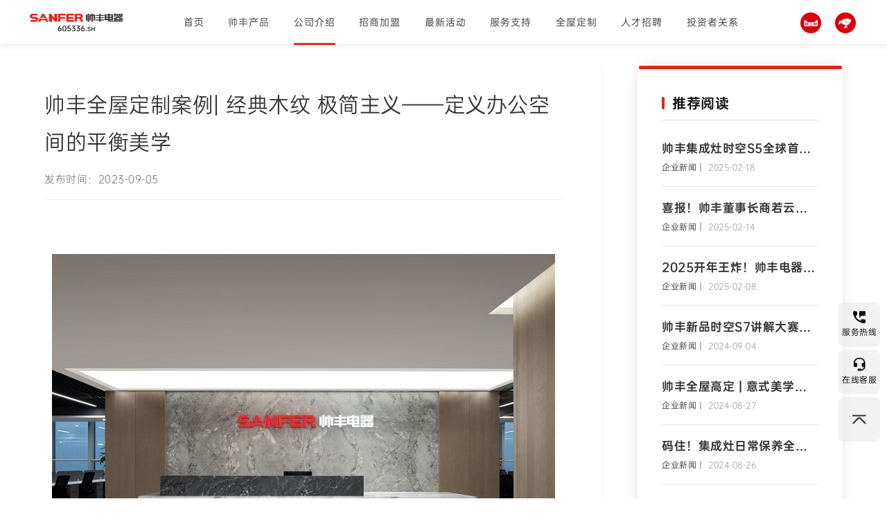

--- FILE ---
content_type: text/html;charset=utf-8
request_url: https://www.sanfer.com/news_info/1001.html
body_size: 9144
content:

<!doctype html>
<html lang="en">
<head>


<meta charset="utf-8" />
<link rel="bookmark"href="/images/nopic.gif" />
<meta name="viewport" content="width=device-width, initial-scale=1.0, maximum-scale=1.0">
<meta name="title" content="集成灶十大品牌帅丰全屋定制案例| 经典木纹 极简主义——定义办公空间的平衡美学" />
<meta name="keywords" content="集成灶十大品牌排行|集成灶十大品牌排名" />
<meta name="description" content="帅丰集成灶新闻资讯,汇集集成灶行业资讯、集成灶行情、集成灶常识，发布帅丰集成灶十大品牌排行以及排名资讯。" />
<title>集成灶十大品牌帅丰全屋定制案例| 经典木纹 极简主义——定义办公空间的平衡美学</title>
<meta charset="UTF-8">
<meta content="width=device-width, initial-scale=1.0, maximum-scale=1.0, user-scalable=0" name="viewport">
<meta content="yes" name="apple-mobile-web-app-capable">
<meta content="black" name="apple-mobil　e-web-app-status-bar-style">
<meta name="renderer" content="webkit" />
<meta serName="viewport" content="width=device-width, initial-scale=1.0">

<script>
    var _hmt = _hmt || [];
    (function() {
        var hm = document.createElement("script");
        hm.src = "https://hm.baidu.com/hm.js?0390a33ea7b3beba5ec8d65c37bdee9c";
        var s = document.getElementsByTagName("script")[0];
        s.parentNode.insertBefore(hm, s);
    })();
</script>    <link rel="stylesheet" href="/templates/default/css/swiper.min.css">
    <link rel="stylesheet" href="/templates/default/css/yushangweb_public.css">
    <link rel="stylesheet" type="text/css" href="/templates/default/css/index.css" />
    <link rel="stylesheet" href="/templates/default/css/responsive.css">


    <script src="/templates/default/js/swiper.min.js"></script>
    <script src="/templates/default/js/jquery.min.js"></script>
    <script src="/templates/default/js/common.js"></script>
    <style>
    	.newsDet_con,.newsDet_con p,.newsDet_con span{font: 17px/1.8 "OPPOSans" !important;}
		.newsDet_con p,.newsDet_con span{margin-bottom: 8px;}
		.newsDet_con strong{font-family: 'OPPOSans' !important;}
		strong span,
    	b span{
    		font-weight: 600;
    	}
    
        .gszl {
            padding-top: 65px;
        }

        .gszl_l .hzTit {
            width: 100%;
            border-bottom: 1px solid #f3f3f3;
            display: -webkit-flex;
            display: -moz-box;
            display: -ms-flexbox;
            display: flex;
            -webkit-justify-content: space-between;
            -moz-box-pack: justify;
            -ms-flex-pack: justify;
            justify-content: space-between;
            -webkit-align-items: center;
            -moz-box-align: center;
            -ms-flex-align: center;
            align-items: center;
            padding: 0;
        }

        .gszl_l .hzTit h1 {
            padding: 30px 0;
            position: relative;
        }

        .gszl_l .hzTit h1::after {
            content: "";
            width: 40%;
            height: 5px;
            background: #D55228;
            border-radius: 25px;
            position: absolute;
            left: 0;
            bottom: -2px;
        }

        .gszl .hzTit a img {
            width: 16px;
            margin-left: 20px;
        }

        .gszl_xq {
            display: -webkit-flex;
            display: -moz-box;
            display: -ms-flexbox;
            display: flex;
            -webkit-justify-content: space-between;
            -moz-box-pack: justify;
            -ms-flex-pack: justify;
            justify-content: space-between;
            margin-top: 30px;
            -webkit-flex-wrap: wrap;
            -ms-flex-wrap: wrap;
            flex-wrap: wrap;
        }

        .gszl_l {
            width: -webkit-calc(100% - 514px);
            width: -moz-calc(100% - 514px);
            width: calc(100% - 514px);
            border-right: 1px solid #f3f3f3;
            padding-right: 5%;
        }

        .gszl_l ul {
            margin-top: 20px;
        }

        .gszl_l ul li {
            display: -webkit-flex;
            display: -moz-box;
            display: -ms-flexbox;
            display: flex;
            -webkit-align-items: center;
            -moz-box-align: center;
            -ms-flex-align: center;
            align-items: center;
            padding: 30px 20px;
            border-bottom: 1px solid #f3f3f3;
            position: relative;
        }

        .gszl_l ul li img {
            width: 30px;
            height: 30px;
            position: absolute;
            right: 2%;
            top: 35%;
        }

        .gszl_time {
            text-align: center;
            font-size: 12px;
        }

        .gszl_time b {
            font-size: 30px;
            line-height: 1.2;
        }

        .gszl_text {
            margin-left: 5%;
            font-size: 16px;
        }

        .gszl_text p:first-child {
            font-weight: 600;
        }

        .gszl_l_gg {
            text-align: center;
            padding: 20px 0;
            color: #e0e0e0;
        }

        .

        .gpxx {
            padding: 40px 50px;
            background: #d55228;
            color: #fff;
        }

        .gpxx .hzTit {
            width: 100%;
            color: #fff;
            padding: 0;
        }

        .gpTit {
            padding-top: 5%;
            padding-bottom: 2%;
            border-bottom: 1px solid rgba(255, 255, 255, 0.2);
        }

        .gpTit span {
            font-size: 24px;
        }

        .gpZhishu {
            padding: 4% 0;
            border-bottom: 1px solid rgba(255, 255, 255, 0.2);
        }

        .gpZhishu>div {
            display: -webkit-flex;
            display: -moz-box;
            display: -ms-flexbox;
            display: flex;
            -webkit-justify-content: space-between;
            -moz-box-pack: justify;
            -ms-flex-pack: justify;
            justify-content: space-between;
            padding: 10% 0;
            position: relative;
        }

        .gpZhishu p {
            margin-right: 30%;
            display: -webkit-flex;
            display: -moz-box;
            display: -ms-flexbox;
            display: flex;
            -webkit-flex-direction: column;
            -moz-box-orient: vertical;
            -moz-box-direction: normal;
            -ms-flex-direction: column;
            flex-direction: column;
            font-size: 16px;
        }

        .gpZhishu p img {
            width: 20px;
            position: absolute;
            right: 0%;
            top: 50%;
            -webkit-transform: translateY(-50%);
            -moz-transform: translateY(-50%);
            -ms-transform: translateY(-50%);
            -o-transform: translateY(-50%);
            transform: translateY(-50%);
        }

        .gpZhishu p b {
            font-size: 26px;
        }

        .gpTime {
            padding: 10px 0 20px;
        }

        .gpbt {
            margin-top: 5%;
        }

        .gpbt p {}

        .gpbt p b {
            color: #D55228;
            position: relative;
            padding: 0 10px;
        }

        .gpbt p b::after {
            content: "";
            width: 4px;
            height: 60%;
            background: #D55228;
            border-radius: 50px;
            position: absolute;
            left: 0;
            top: 20%;
        }

        .gszl_img {
            max-width: 100%;
        }

        .newsDet_con {
            /*border-bottom: 1px solid #eeeeee;*/
            padding: 40px 10px 28px;
            font-size: 18px;
            color: #666;
            letter-spacing: 0.5px;
            line-height: 36px;
        }
        
        .newsDet_con.wid800{
        	max-width: 800px;
        	margin: 0 auto;
        }

        .newsDet_con p , .newsDet_con p span , .newsDet_con p b{
            text-align: left;
            font-size: 18px;
            color: #525252;
            letter-spacing: 0.5px;
            line-height: 36px;
        }


        .newsDet_con div.one {
            width: 100%;
        }

        .newsDet_con div img {
            max-width: 72%;
            display: inline-block;
        }


        @media (max-width:1200px) {
            .gszl_xq  .gszl_r {
                display: none !important;
            }
            .gszl_xq .gszl_l{
                width:100% !important;
                padding-right: 0;
    			border-right: none;
            }
            .newR{
                display: none;
            }
        }
        @media (max-width:1024px) {
            .newsDet_con>p {
                font-size: 14px;
            }

            .newsDet_con div img {
                max-width: 100%;
            }

        }

        @media (max-width:768px) {

            .gszl_xq{
                margin: 0;
            }

            .newsDet_con>p {
                line-height: 32px;
                letter-spacing: 0.5px;
            }

            .newsDet_con div {
                width: 100%;
                margin: 20px 0 0;
            }

        }
        @media (max-width:480px) {


            .newsDet_con>p {
                line-height: 30px;
            }
        }
        .cd-target__box span {
            font-size: 20px;
            line-height: 1.4;
            color: #111;
            display: block;
            margin-bottom: 25px;
        }
        .cd-target__list li {
            margin-bottom: 30px;
            -webkit-transition: all .4s;
            -o-transition: all .4s;
            -moz-transition: all .4s;
            transition: all .4s;
            overflow: hidden;
        }
        .cd-target__list a {
            display: -webkit-flex;
            display: -moz-box;
            display: -ms-flexbox;
            display: flex;
            -webkit-justify-content: center;
            -moz-box-pack: center;
            -ms-flex-pack: center;
            justify-content: center;
            -webkit-align-items: center;
            -moz-box-align: center;
            -ms-flex-align: center;
            align-items: center;
            -webkit-transition: color .4s;
            -o-transition: color .4s;
            -moz-transition: color .4s;
            transition: color .4s;
            font-size: 15px;
            line-height: 1.8;
            color: rgba(17, 17, 17, 0.8);
            overflow: hidden;
        }
        .cd-target__list a span {
            width: -webkit-calc(100% - 160px);
            width: -moz-calc(100% - 160px);
            width: calc(100% - 160px);
            height: 54px;
            display: block;
            font-size: 15px;
            line-height: 1.8;
            color: rgba(17, 17, 17, 0.8);
            margin-top: 10px;
            margin-bottom: 0;
            display: -webkit-box;
            -webkit-line-clamp: 2;
            overflow: hidden;
            -o-text-overflow: ellipsis;
            text-overflow: ellipsis;
        }
        .cd-target__list li .img {
            position: relative;
            width: 140px;
            height: 80px;
            margin-right: 20px;
        }
        .cd-target__list a img {
            position: absolute;
            top: 0;
            left: 0;
            width: 100%;
            height: 100%;
            -o-object-fit: cover;
            object-fit: cover;
            display: block;
        }
        .gszl img{
        	width: 100%;
            max-width: 726px;
        }
        .gszl_xq .gszl_r {
            width: 300px;
        }
        .gszl_xq .gszl_l{
            width: 70%;
        }
        .gszl_l .hzTit h1{
            color: #333;
            /*font-weight: 100;*/
            font-size: 30px;
        }
        .gszl_l .hzTit h1::after {
            content: "";
            width: 0;
            height: 0;
            background: #D55228;
            border-radius: 25px;
            position: absolute;
            left: 0;
            bottom: -2px;
        }
    </style>
</head>
<body>

<div class="header white" id="header">
    <div class="headerXq">
        <div class="headMenu">
            <span class="headMenu_span1"></span>
            <span class="headMenu_span2"></span>
            <span class="headMenu_span3"></span>
        </div>
        <div class="logo">
            <a href="/" class="img1"><img src="/templates/default/images/logo_c.png" alt="帅丰集成灶"></a>
            <a href="/" class="img2"><img src="/templates/default/images/logo.png" alt="帅丰集成灶"></a>
        </div>
        <div class="Nav">
            <ul>
                <li >
                    <a href="/">首页</a>
                </li>
                                <li >
                    <a href="/product.html"  >帅丰产品</a>

                    <div class="navZkBox">
                        <div class="inner">
                            <div class="navZk">
                                <div class="navZkL">
                                    <div class="navZkItem" onclick="window.open('/product.html','_self')" style="cursor: pointer">
                                        <img src="/templates/default/images/ZkPro01.png" alt="集成灶">
                                        <span>集成灶</span>
                                    </div>
                                    <div class="navZkItem" onclick="window.open('/product_pr.html','_self')" style="cursor: pointer">
                                        <img src="/templates/default/images/proTab07.png" alt="集成烹饪中心">
                                        <span>集成烹饪中心</span>
                                    </div>
                                    <div class="navZkItem" onclick="window.open('/product_sc.html','_self')" style="cursor: pointer">
                                        <img src="/templates/default/images/ZkPro02.png" alt="水洗中心">
                                        <span>水洗中心</span>
                                    </div>
                                    <div class="navZkItem" onclick="window.open('/product_yz.html','_self')" style="cursor: pointer">
                                        <img src="/templates/default/images/ZkPro05.png" alt="烟灶消烤">
                                        <span>烟灶消烤</span>
                                    </div>
                                    <!--<div class="navZkItem" onclick="window.open('/product_cf.html','_self')" style="cursor: pointer">
                                        <img src="/templates/default/images/ZkPro03.png" alt="整体厨房">
                                        <span>整体厨房</span>
                                    </div>-->
                                </div>
                                <div class="navZkR">
                                                                                                            <div class="navZkItem" onclick="window.open('/product/105.html','_self')" style="cursor: pointer">
                                        <div class="navZkImg">
                                            <img src="/uploadfile/upfiles/20250109170835117420.png" alt="时空S5蒸烤独立">
                                        </div>
                                        <div class="navZkText">
                                            <span>时空S5蒸烤独立</span>
                                                                                        <i>新品</i>
                                                                                    </div>
                                    </div>
                                                                                                                                                <div class="navZkItem" onclick="window.open('/product/103.html','_self')" style="cursor: pointer">
                                        <div class="navZkImg">
                                            <img src="/uploadfile/upfiles/20241008084506429414.png" alt="天机5星耀蒸烤独立">
                                        </div>
                                        <div class="navZkText">
                                            <span>天机5星耀蒸烤独立</span>
                                                                                    </div>
                                    </div>
                                                                                                                                                <div class="navZkItem" onclick="window.open('/product/89.html','_self')" style="cursor: pointer">
                                        <div class="navZkImg">
                                            <img src="/uploadfile/upfiles/20250620170303925828.png" alt="天机3蒸烤独立（白）">
                                        </div>
                                        <div class="navZkText">
                                            <span>天机3蒸烤独立（白）</span>
                                                                                    </div>
                                    </div>
                                                                                                                                                <div class="navZkItem" onclick="window.open('/product/113.html','_self')" style="cursor: pointer">
                                        <div class="navZkImg">
                                            <img src="/uploadfile/upfiles/20250411111004140980.png" alt="理想L3左蒸右消毒">
                                        </div>
                                        <div class="navZkText">
                                            <span>理想L3左蒸右消毒</span>
                                                                                    </div>
                                    </div>
                                                                                                        </div>


                            </div>
                        </div>
                    </div>
                </li>
                                                <li class="on">
                    <a href="/about.html">公司介绍</a>

                    <div class="navZkBox">
                        <div class="inner">
                            <div class="navZkAb">
                                                                <a href="/about.html" class="navZkAb_item">
                                    <div class="navZkAb_img">
                                        <img src="/uploadfile/upfiles/20220317151030278709.jpg" alt="公司介绍">
                                    </div>
                                    <span>公司介绍</span>
                                </a>
                                                                <a href="/patent.html" class="navZkAb_item">
                                    <div class="navZkAb_img">
                                        <img src="/uploadfile/upfiles/20220313144717127679.png" alt="科技专利">
                                    </div>
                                    <span>科技专利</span>
                                </a>
                                                                <a href="/news.html" class="navZkAb_item">
                                    <div class="navZkAb_img">
                                        <img src="/uploadfile/upfiles/20220830134311293132.jpg" alt="企业新闻">
                                    </div>
                                    <span>企业新闻</span>
                                </a>
                                                            </div>
                        </div>
                    </div>
                </li>
                                                <li >
                    <a href="/join.html">招商加盟</a>
                </li>
                                                <li >
                    <a href="/hd.html">最新活动</a>
                    <div class="navZkBox">
                        <div class="inner">
                            <div class="navZkAb">
                                                                <a href="https://www.sanfer.com/service.html" class="navZkAb_item">
                                    <div class="navZkAb_img">
                                        <img src="/uploadfile/upfiles/20250904100715356346.jpg" alt="微笑服务">
                                    </div>
                                    <span>微笑服务</span>
                                </a>
                                                                <a href="https://www.sanfer.com/hd/50.html" class="navZkAb_item">
                                    <div class="navZkAb_img">
                                        <img src="/uploadfile/upfiles/20260119103822136273.jpg" alt="最新活动">
                                    </div>
                                    <span>最新活动</span>
                                </a>
                                                                <a href="/hd.html#hdKh" class="navZkAb_item">
                                    <div class="navZkAb_img">
                                        <img src="/uploadfile/upfiles/20250116113400195708.jpg" alt="客户分享">
                                    </div>
                                    <span>客户分享</span>
                                </a>
                                                            </div>
                        </div>
                    </div>
                </li>
                                                <li >
                    <a href="/service.html">服务支持</a>

                    <div class="navZkBox">
                        <div class="inner">
                            <div class="navZkAb">
                                                                <a href="/service.html" class="navZkAb_item">
                                    <div class="navZkAb_img">
                                        <img src="/uploadfile/upfiles/20220317094838261352.jpg" alt="服务支持">
                                    </div>
                                    <span>服务支持</span>
                                </a>
                                                                <a href="/service/policy.html" class="navZkAb_item">
                                    <div class="navZkAb_img">
                                        <img src="/uploadfile/upfiles/20230614142900485269.jpg" alt="服务须知">
                                    </div>
                                    <span>服务须知</span>
                                </a>
                                                                <a href="/service/faq.html" class="navZkAb_item">
                                    <div class="navZkAb_img">
                                        <img src="/uploadfile/upfiles/20230614142910925312.jpg" alt="常见问题">
                                    </div>
                                    <span>常见问题</span>
                                </a>
                                                            </div>
                        </div>
                    </div>
                </li>
                                                <li >
                    <a href="/dz.html">全屋定制</a>
                </li>
                                                <li >
                    <a href="/hr.html">人才招聘</a>
                    <!-- <div class="navZkBox">
                        <div class="inner">
                            <div class="navZkAb">
                                                            </div>
                        </div>
                    </div> -->
                </li>
                                                <li >
                    <a href="/investor.html">投资者关系</a>
                    <!-- <div class="navZkBox">
                        <div class="inner">
                            <div class="navZkAb">
                                                            </div>
                        </div>
                    </div> -->
                </li>
                            </ul>
        </div>
        <div class="hSs">
            <a href="https://sanfer.tmall.com/" target="_blank" class="hMenuBox">
                <img src="/templates/default/images/buy04.png" alt="帅丰天猫商城" class="img1">
                <img src="/templates/default/images/buy02.png" alt="帅丰天猫商城" class="img2">
            </a>
            <a href="https://sanfer.jd.com/" target="_blank" class="hMenuBox">
                <img src="/templates/default/images/buy03.png" alt="帅丰京东商城" class="img1">
                <img src="/templates/default/images/buy01.png" alt="帅丰京东商城" class="img2">
            </a>
        </div>

        <div class="moHead_mlb">
            <div>
                <ul>
                    <li>
                        <a href="/">
                            首页
                        </a>
                    </li>
                                        <li>
                        <a href="/product.html">
                            帅丰产品
                        </a>
                        <i></i>
                        <div class="moHead_ej">
                            <a href="/product.html">集成灶</a>
							<a href="/product_pr.html">集成烹饪中心</a>
                            <a href="/product_sc.html">水洗中心</a>
							<a href="/product_yz.html">烟灶消烤</a><!--<a href="/product_jd.html">小家电</a>产品栏目升级-->
                            <a href="/product_cf.html">整体厨房</a>
                        </div>
                    </li>
                                                            <li>
                        <a href="/about.html">
                            公司介绍
                        </a>
                        <i></i>
                        <div class="moHead_ej">
                            <a href="/about.html">公司介绍</a>
                            <a href="/patent.html">科技专利</a>
                            <a href="/news.html">企业新闻</a>
                        </div>
                    </li>
                                                            <li>
                        <a href="/join.html">
                            招商加盟
                        </a>

                    </li>
                                                            <li>
                        <a href="/hd.html">
                            最新活动
                        </a>
                        <i></i>
                        <div class="moHead_ej">
                            <a href="/ybhx.html">厨旧焕新</a>
                            <a href="/hd.html">最新活动</a>
                        </div>
                    </li>
                                                            <li>
                        <a href="/service.html">
                            服务支持
                        </a>
                        <i></i>
                        <div class="moHead_ej">
                            <a href="/service.html">服务支持</a>
                            <a href="/faq.html">常见问题</a>
                        </div>
                    </li>
                                                            <li>
                        <a href="/dz.html">
                            全屋定制
                        </a>
                    </li>
                                                            <li>
                        <a href="/hr.html">
                            人才招聘
                        </a>
                        <i></i>
                        <div class="moHead_ej">
                            <a href="/hr/1.html">社会招聘</a>
                            <a href="/hr/2.html">校园招聘</a>
                        </div>
                    </li>
                                                            <li>
                        <a href="/investor.html">
                            投资者关系
                        </a>
                        <i></i>
                        <div class="moHead_ej">
                            <a href="/investor.html">定期报告</a>
                            <a href="/investor_tem.html">临时公告</a>
                            <a href="/investor_hd.html">投资者互动</a>
                        </div>
                    </li>
                                    </ul>
            </div>
        </div>
    </div>
    <script>
        $('.header .Nav ul li').hover(function () {
            $(this).find('.navZkBox').stop().slideDown();
        }, function () {
            $(this).find('.navZkBox').stop().slideUp();
        });

        $(".headMenu").on('click', function () {
            $(this).toggleClass("active");
            $(".moHead_mlb").slideToggle()
        })
        $('.moHead_mlb li').click(function () {
            $(this).toggleClass('on');
            $(this).find('.moHead_ej').slideToggle();
        })
    </script>

</div>



<style>

    .BackTop  svg{
        width: 20px;
        height: 20px;
    }
    .BackTop  svg path{
        fill: #333;
    }
	#nb_icon_wrap{height: 50% !important;width: auto !important;}
	
	.embed-icon{
		/*display: none !important;*/
		opacity: 0;
		top: calc(60% + 105px) !important;
		right: 10px !important;
	}
	
	.embed-icon-default{
		width: 60px !important;
		height: 60px !important;
	}
</style>
<!--<div class="BackTop">
    <a href="javascript:scroll(0,0)">
        <svg t="1647854642041" class="icon" viewBox="0 0 1040 1024" version="1.1" xmlns="http://www.w3.org/2000/svg" p-id="2505" width="128" height="128"><path d="M29.244045 756.726747c-22.213931 22.217001-22.213931 58.233286 0.002047 80.449263 22.213931 22.215978 58.235332 22.215978 80.447217 0.002047l0.002047-0.002047 0 0 359.679849-359.676779c23.509437-23.511483 61.629639-23.511483 85.142146 0L914.248364 837.231269c22.217001 22.217001 58.234309 22.217001 80.449263 0.002047 22.217001-22.215978 22.217001-58.235332 0-80.45131-0.01842-0.016373-0.035816-0.032746-0.056282-0.053212l-369.178177-369.177154c-62.695924-62.695924-164.348092-62.695924-227.046063 0L29.246091 756.726747l0 0L29.244045 756.726747z" p-id="2506"></path><path d="M967.066313 169.870876l-0.002047 0 0-0.002047L56.880475 169.868829l0 0.002047c-31.417547 0.002047-56.880475 25.469068-56.880475 56.886615 0 31.413454 25.462928 56.883545 56.880475 56.885592l0 0 910.184815 0 0 0 0.002047 0c31.4155 0 56.883545-25.470091 56.883545-56.885592C1023.949858 195.337897 998.482837 169.870876 967.066313 169.870876z" p-id="2507"></path></svg>
    </a>
</div>-->
<script>
    $(window).scroll(function(){
        var scroH2 = $(window).scrollTop();		//页面滚动距离
        // var divBack = $('.indProXq').offset().top;
        if(scroH2>=$(window).height()){
            $('.BackTop').css('opacity','1');
        }else{
            $('.BackTop').css('opacity','0');
        }
    })

    $('.BackTop').on('click',function(){
        $.fn.fullpage.moveTo(1,0);
        // $.fn.fullpage.silentMoveTo(section,slide)
    })
</script>


<div class="floatBtn">
    <a  onmouseover="$('.telbox').show()" onmouseout="$('.telbox').hide()">
        <img src="/templates/default/images/202112091751389263232.png" alt="帅丰服务热线" class="hotline">
        <p class="serve" style="color: rgb(0, 0, 0);font-size: 12px;">服务热线</p>
    </a>
    <a id="nb_icon_wrap">
        <img src="/templates/default/images/202112091751577436973.png" alt="帅丰在线客服" class="kefu">

        <p class="kefuonline" style="color: rgb(0, 0, 0);font-size: 12px;">在线客服</p>
    </a>
   
    <a href="javascript:scroll(0,0)" class="BackTop" onclick="$.fn.fullpage.moveTo(1,0);">
        <svg t="1647854642041" class="icon" viewBox="0 0 1040 1024" version="1.1" xmlns="http://www.w3.org/2000/svg" p-id="2505" width="128" height="128"><path d="M29.244045 756.726747c-22.213931 22.217001-22.213931 58.233286 0.002047 80.449263 22.213931 22.215978 58.235332 22.215978 80.447217 0.002047l0.002047-0.002047 0 0 359.679849-359.676779c23.509437-23.511483 61.629639-23.511483 85.142146 0L914.248364 837.231269c22.217001 22.217001 58.234309 22.217001 80.449263 0.002047 22.217001-22.215978 22.217001-58.235332 0-80.45131-0.01842-0.016373-0.035816-0.032746-0.056282-0.053212l-369.178177-369.177154c-62.695924-62.695924-164.348092-62.695924-227.046063 0L29.246091 756.726747l0 0L29.244045 756.726747z" p-id="2506"></path><path d="M967.066313 169.870876l-0.002047 0 0-0.002047L56.880475 169.868829l0 0.002047c-31.417547 0.002047-56.880475 25.469068-56.880475 56.886615 0 31.413454 25.462928 56.883545 56.880475 56.885592l0 0 910.184815 0 0 0 0.002047 0c31.4155 0 56.883545-25.470091 56.883545-56.885592C1023.949858 195.337897 998.482837 169.870876 967.066313 169.870876z" p-id="2507"></path></svg>
    </a>
    <div class="telbox" >
        <p>服务热线</p>
        <h3>400-6969-666</h3>
    </div>
</div>


<style>
    @media(max-width: 980px) {
        .floatBtn a {
            display: none!important;
        }
    }
    #newBridge .icon-right-center{
        display: none;
    }
    .floatBtn{
        width: 60px;
        height: 127px;

        border-radius: 4px;
        position: fixed;
        right: 10px;
        top: 60%;
        text-align: center;
        z-index: 999;
    }
    .floatBtn>a{
        height: 50%;
        margin: 5px auto;
        color: #000000;
        cursor: pointer;
        /* display: block; */
        background: rgba(230, 230, 230, 0.5);
        border-radius: 8px;
        display: flex;
        flex-direction: column;
        justify-content: center;
        align-items: center;
    }
    .floatBtn>a:first-child::after{
        position: absolute;
        content: '';
        width: 40px;
        height: 1px;
        background-color: #fff;
        top: 64px;
        left: 10px;
        opacity: 0.2;
    }
    .floatBtn>a:first-child{
        position: relative;
    }

    .floatBtn img{
        width: 24px;
        height: 24px;
    }
    .telbox{
        width: 180px;
        height: 80px;
        box-shadow: 0px 18px 18px 0px rgba(10, 31, 68, 0.08);
        border-radius:6px;
        position: absolute;
        right: 70px;
        background-color: #FFFFFF;
        border:1px solid #F3F3F3;
        top: 0;
        display: none;
    }
    .telbox p{
        color: #A1A1A1;
        font-size: 12px;
        margin-top: 8px;
    }
    .telbox h3{
        font-size: 20px;
        color: #9C1D22;
    }
</style>

<div class="gszl padd">
    <div class="inner">
        <div class="gszl_xq">
            <div class="gszl_l">
                <div class="hzTit">
                    <h1 style="padding-bottom: 55px">帅丰全屋定制案例| 经典木纹 极简主义——定义办公空间的平衡美学                    <!-- <B>
                        corporate governance</B> -->
                    <p style="position: absolute;bottom: 15px;font-size: 15px;    color: #333;    font-weight: 100;">
                        发布时间：2023-09-05
                    </p>
</h1>

                </div>

                <div class="newsDet_con">
                    <p style="TEXT-ALIGN: center"><br/></p><p style="TEXT-ALIGN: center"><img src="http://www.sanfer.com/uploadfile/upfiles/20230905085246972303.png" alt="帅丰全屋定制案例| 经典木纹 极简主义——定义办公空间的平衡美学"title="帅丰全屋定制案例| 经典木纹 极简主义——定义办公空间的平衡美学"></p><p style="text-align: left;">项目名称：帅丰电器办公室（杭州）</p><p style="text-align: left;">应用材质：混油、天然木皮（意式半透）</p><p style="text-align: left;">应用花色：木纹类</p><p style="text-align: left;">应用位置：墙面、门、柜子、背景墙</p><p style="text-align: center;">极简主义 理想空间</p><p style="text-align: center;">低调内敛的空间配色</p><p style="text-align: center;">以木色的自然属性</p><p style="text-align: center;">柔化了整体空间的冷调，平衡了色彩</p><p style="text-align: center;">更具新意，打造出办公室专业、沉稳的气质</p><p style="text-align: center;">帅丰电器，空间的理想之选</p><p style="TEXT-ALIGN: center"><img src="http://www.sanfer.com/uploadfile/upfiles/20230905085254130795.png" alt="帅丰全屋定制案例| 经典木纹 极简主义——定义办公空间的平衡美学"title="帅丰全屋定制案例| 经典木纹 极简主义——定义办公空间的平衡美学"></p><p style="TEXT-ALIGN: center"><strong><span style="font-size: 18px;">场景探索</span></strong></p><p style="TEXT-ALIGN: center"><strong><span style="FONT-SIZE: 16px">&lt; 前台 
&gt;</span></strong></p><p style="TEXT-ALIGN: center">前台，是公司的门面，是代表企业第一印象的重要场所。简约的空间配色，将木纹巧妙的搭配其中，以木纹的细节美感，代替繁复修饰，中和了大理石墙体的冷峻感，轻松塑造温柔又静谧的风格。</p><p style="TEXT-ALIGN: center"><img src="http://www.sanfer.com/uploadfile/upfiles/20230905085302250315.png" alt="帅丰全屋定制案例| 经典木纹 极简主义——定义办公空间的平衡美学"title="帅丰全屋定制案例| 经典木纹 极简主义——定义办公空间的平衡美学"></p><p style="TEXT-ALIGN: center"><strong><span style="FONT-SIZE: 16px">&lt; 办公区域 
&gt;</span></strong></p><p style="TEXT-ALIGN: center">办公区域的入口，独特的设计，有意增强空间之间的关系。木纹的墙面，通过撞色搭配，利用反差强烈的红色，创造出充满个性的视觉效果。</p><p style="TEXT-ALIGN: center"><img src="http://www.sanfer.com/uploadfile/upfiles/20230905085313961459.png" alt="帅丰全屋定制案例| 经典木纹 极简主义——定义办公空间的平衡美学"title="帅丰全屋定制案例| 经典木纹 极简主义——定义办公空间的平衡美学"></p><p style="TEXT-ALIGN: center">在这个宽阔的办公区域中，木纹的墙壁覆盖了大部分空间。木饰面有着与生俱来的绵和气息，温润的线条搭配经典木饰面，舒适大方、刚柔并济，带来了舒适解压的效果，给人一种惬意轻松的办公氛围。</p><p style="TEXT-ALIGN: center"><img src="http://www.sanfer.com/uploadfile/upfiles/20230905085332115023.png" alt="帅丰全屋定制案例| 经典木纹 极简主义——定义办公空间的平衡美学"title="帅丰全屋定制案例| 经典木纹 极简主义——定义办公空间的平衡美学"></p><p style="TEXT-ALIGN: center"><img src="http://www.sanfer.com/uploadfile/upfiles/20230905085332737865.png" alt="帅丰全屋定制案例| 经典木纹 极简主义——定义办公空间的平衡美学"title="帅丰全屋定制案例| 经典木纹 极简主义——定义办公空间的平衡美学"><span style="FONT-SIZE: 16px"></span></p><p style="TEXT-ALIGN: center"><span style="FONT-SIZE: 16px"><strong>&lt; 独立办公室 
&gt;</strong></span></p><p style="TEXT-ALIGN: center">独立办公室，基于良好的视野与充足的光线，以深色系木饰面为背景，打造同色系一体化柜体，营造出威严、沉稳的办公氛围。木饰面的应用，通过软硬装之间的互相穿插与搭配串联起整个空间，既有观赏价值，又不失专业、稳重感。</p><p style="TEXT-ALIGN: center"><img src="http://www.sanfer.com/uploadfile/upfiles/20230905085355137374.png" alt="帅丰全屋定制案例| 经典木纹 极简主义——定义办公空间的平衡美学"title="帅丰全屋定制案例| 经典木纹 极简主义——定义办公空间的平衡美学"></p><p style="TEXT-ALIGN: center"><img src="http://www.sanfer.com/uploadfile/upfiles/20230905085355313400.png" alt="帅丰全屋定制案例| 经典木纹 极简主义——定义办公空间的平衡美学"title="帅丰全屋定制案例| 经典木纹 极简主义——定义办公空间的平衡美学"></p><p style="TEXT-ALIGN: center">——</p><p style="TEXT-ALIGN: center">本案展现了帅丰强大的全屋定制能力，在墙门柜多元化的产品订制上，打造了风格一体化的办公空间，实现从“测量到设计，生产到安装”的一站式定制服务。</p><p style="TEXT-ALIGN: center"><span style="FONT-SIZE: 16px"><strong>帅丰全屋定制</strong></span></p><p style="TEXT-ALIGN: center">帅丰全屋始终坚持“以客户为本”，从客户需求出发，持续在产品研发、技术革新、服务优化上精益求精。未来，帅丰将不断自我革新，打造令消费者省心、安心、舒心的定制化服务，全方位满足消费者对美好生活的向往。</p>                </div>
            </div>

            <div class="newR">
                <div class="newRXq">
                    <div class="new_tit">
                        <span>推荐阅读</span>
                    </div>
                    <div class="new_ul">
                                                <a class="new_li"  href="/news_info/1181.html" style="cursor: pointer">
                            <h3> 帅丰集成灶时空S5全球首发，四大新发明开启厨房新未来</h3>
                            <b>企业新闻│</b> <i>2025-02-18</i>
                        </a>
                                                <a class="new_li"  href="/news_info/1182.html" style="cursor: pointer">
                            <h3> 喜报！帅丰董事长商若云荣获2024年度“图强争先”突出贡献奖</h3>
                            <b>企业新闻│</b> <i>2025-02-14</i>
                        </a>
                                                <a class="new_li"  href="/news_info/1180.html" style="cursor: pointer">
                            <h3> 2025开年王炸！帅丰电器为何屡获殊荣，引领高质量发展？</h3>
                            <b>企业新闻│</b> <i>2025-02-08</i>
                        </a>
                                                <a class="new_li"  href="/news_info/1178.html" style="cursor: pointer">
                            <h3> 帅丰新品时空S7讲解大赛圆满收官，尽显导购丰采！</h3>
                            <b>企业新闻│</b> <i>2024-09-04</i>
                        </a>
                                                <a class="new_li"  href="/news_info/1177.html" style="cursor: pointer">
                            <h3> 帅丰全屋高定 | 意式美学，简而不凡的格调生活</h3>
                            <b>企业新闻│</b> <i>2024-08-27</i>
                        </a>
                                                <a class="new_li"  href="/news_info/1176.html" style="cursor: pointer">
                            <h3> 码住！集成灶日常保养全攻略！</h3>
                            <b>企业新闻│</b> <i>2024-08-26</i>
                        </a>
                                            </div>
                </div>
            </div>
        </div>
    </div>
</div>

<div class="footer">
    <div class="inner">
        <div class="footerBox">
            <div class="footNav">
                <ul>
                                        <li>
                        <a href="/product.html"><span>帅丰产品</span></a>
                        <a href="/product.html">集成灶</a>
						<a href="/product_pr.html">集成烹饪中心</a>
                        <a href="/product_sc.html">水洗中心</a>
						<a href="/product_yz.html">烟灶消烤</a><!--<a href="/product_jd.html">小家电</a>产品栏目升级-->
                        <a href="/product_cf.html">整体厨房</a>
                    </li>

                                        
                    <li>
                        <a href="/about.html"><span>公司介绍</span></a>
                        <a href="/patent.html">科技专利</a>
                        <a href="/news.html">企业新闻</a>
                        <a href="/sociology.html" target="_blank">社会责任</a>
                        <a href="/quality.html" target="_blank">质量诚信</a>
                        <a href="/environment.html" target="_blank">环保公示</a>
                    </li>


                                                            <li>
                        <a href="/join.html"><span>招商加盟</span></a>
                        <a href="/join.html#inva">品牌实力</a>
                        <a href="/join.html#invb">专利证书</a>
                        <a href="/join.html#invc">技术优势</a>
                        <!--<a href="/join.html#invd">支持补贴</a>
                        <a href="/join.html#inve">加盟流程</a>
                        <a href="/join.html#invf">招商案例</a>
                        <a href="/join.html#invg">门店展示</a>-->

                        <!--<a href="/sociology.html" target="_blank">社会责任</a>-->
                        <!--<a href="/quality.html" target="_blank">质量诚信</a>-->
                    </li>

                                                            <li>
                        <a href="/hd.html"><span>最新活动</span></a>
                        <a href="/ybhx.html">以旧换新</a>
                        <a href="/hd.html#hdHd">最新活动</a>
                        <a href="/hd.html#hdKh">客户分享</a>
                    </li>

                                                            <li>
                        <a href="/service.html"><span>服务支持</span></a>
                        <a href="/service.html">微笑服务</a>
                        <a href="/service.html">售后服务</a>
                        <a href="/service.html">服务须知</a>
                        <a href="/service.html">常见问答</a>
						<a href="/peijian.html" target="_blank">配件手册</a>
                    </li>

                                                            <li>
                        <a href="/dz.html"><span>全屋定制</span></a>
                        <a href="/dz.html">推荐套餐</a>
                        <a href="/dz.html#cusa">三大系统</a>
                        <a href="/dz.html#cusb">六大空间</a>
                        <a href="/dz.html#cusc">定制案例</a>
                    </li>
                                                            <li>
                        <a href="/hr.html"><span>人才招聘</span></a>
                        <a href="/hr/1.html">社会招聘</a>
                        <a href="/hr/2.html">校园招聘</a>
                    </li>
                                    </ul>
            </div>
            <div class="footCon">
                <div class="footEwm">
                    <span>官方公众号</span>
                    <img src="/uploadfile/upfiles/20220314153818143023.jpg" alt="帅丰集成灶官方公众号">
                </div>
                <div class="footConXq">
                    <span>官方线上商城</span>
                    <div class="footBuy">
                        <a href="https://sanfer.jd.com/" target="_blank" rel="nofollow"> <img src="/templates/default/images/buy01.png" alt="帅丰集成灶京东商城"></a>
                        <a href="https://sanfer.tmall.com/" target="_blank" rel="nofollow"> <img src="/templates/default/images/buy02.png" alt="帅丰集成灶天猫商城"></a>
                    </div>
                    <!-- <div class="footFw">
                    <img src="images/fw01.png" alt="">
                    防伪查询
                </div> -->
                    <p>
                        全国服务热线
                        <b>400-6969-666</b>
                    </p>
                </div>
            </div>
        </div>

        <div class="footLink" style="display: none" >
            <a href="javascript:;" class="a1">友情链接:</a>
                        <a href="https://sanfer.tmall.com/" target="_blank" rel="nofollow">天猫商城 </a>
                        <a href="https://sanfer.jd.com/" target="_blank" rel="nofollow">京东商城</a>
                    </div>
        <div class="footBot">
            <p>
                Copyright © 2024 浙江帅丰电器股份有限公司 版权所有                <a href="https://beian.miit.gov.cn/" target="_blank" rel="nofollow">浙ICP备12046912号-1</a>
				<a href="http://www.beian.gov.cn/portal/registerSystemInfo?recordcode=33068302000297" target="_blank" rel="nofollow">浙公网安备33068302000297号</a>
            </p>
            <p>
                                <meta name=\"baidu-site-verification\" content=\"codeva-pvhayW3RUN\" />                            </p>
        </div>
    </div>
</div>
</body>
</html>

--- FILE ---
content_type: text/css
request_url: https://www.sanfer.com/templates/default/css/yushangweb_public.css
body_size: 1091
content:
@font-face {
    font-family: "OPPOSans";
    font-weight: 600;
    src: url(../font/OPPOSans-B-2.ttf);
}

@font-face {
    font-family: "OPPOSans";
    font-weight: 300;
    src: url(../font/OPPOSans-L-2.ttf);
}

@font-face {
    font-family: "OPPOSans";
    font-weight: 500;
    src: url(../font/OPPOSans-R-2.ttf);
}
*,
html,
body {
    padding: 0;
    margin: 0;
    border: 0;
    -webkit-box-sizing: border-box;
    -moz-box-sizing: border-box;
    box-sizing: border-box;
    color: #333333;
    font: 14px/1.8  "OPPOSans";
    /* "PingFang",line-height: 1.6; */
    letter-spacing: 0.5px;
}

ul,
ol,
dl,
li,
dt,
dd {
    padding: 0;
    margin: 0;
    list-style: none;
}

img {
    vertical-align: middle;
    border: 0;
}

a,
a:active,
a:focus,
a:hover,
a:visited {
    text-decoration: none;
}

a {
    color: #333;
    cursor: pointer;
}

a,
img,
select,
button,
input,
input[type=password],
input[type=text],
textarea {
    outline: none;
    resize: none;
}

h1,
h2,
h3,
h4,
h5,
h6,
th {
    font-size: 100%;
    font-weight: normal;
}

.fl {
    float: left;
}

.fr {
    float: right;
}

/*清除浮动*/
.clearfix::after,
.clearfix::before {
    content: ".";
    height: 0;
    line-height: 0;
    display: block;
    visibility: hidden;
    clear: both;
}

input { cursor: pointer; -webkit-appearance: none; }
select {
    -webkit-appearance:button;
}

.inner {
    width: 80%;
    margin: 0 auto;
}

.padd {
    padding: 108px 0;
}
 
@media(max-width:1368px) {
    .padd {
        padding: 80px 0;
    }
}

@media(max-width:1024px) {
    .padd {
        padding: 68px 0;
    }
}

@media(max-width:486px) {
    .padd {
        padding: 48px 0;
    }
}

.allMore {
    position: relative;
}

.allMore a {
    padding: 14px 48px;
    display: inline-block;
    background: #000;
    color: #fff;
    line-height: 1;
    font-size: 16px;
}
@media(max-width: 468px)
{

    .allMore a {
        font-size: 13px;
        padding: 12px 28px;
    }
}


/* 内页ban */
.banN {
    width: 100%;
    position: relative;
}

.banN img {
    width: 100%;
    height: 100%;
    object-fit: cover;
}

.banN_m{
    display: none;
}
@media(max-width:500px) {
    .banN_m{
        display: block;
    }
    .banN_pc{
        display: none;
    }
}

/* 图片高度 */
.indImg{
    overflow: hidden;
    position: relative;
}
.indImg img{
    width: 100%;
    height: 100%;
    object-fit: cover;
    position: absolute;
    left: 0;
    top: 0;
    transition: all .48s;
}


/* swiper.js 控制器样式 */
.pos.swiper-pagination {
    width: 100%;
    bottom: 0 !important;
    position: relative;
    margin-top: 20px;
}

@media(max-width:500px) {

    .pos.swiper-pagination{
        margin-top: 10px;
    }   
}


.swiper-pagination-bullet,
.swiper-container-horizontal>.swiper-pagination-bullets .swiper-pagination-bullet {
    margin: 0 8px;
}

.swiper-container-horizontal>.swiper-pagination-bullets,
.swiper-pagination-custom,
.swiper-pagination-fraction {
    bottom: 28px;
}

.swiper-pagination-bullet {
    cursor: pointer;
    opacity: 1;
    position: relative;
    border-radius: 38px;
    background: rgba(255, 255, 255, 0.58);
    transition: all 0.48s;
}

.swiper-pagination-bullet.my-bullet-active {
    width: 52px;
    background: rgba(255, 255, 255, 1);
}




/* 动画效果 */
.wgt-fade-animate {
    -webkit-transform: scale(0.3);
    transform: scale(0.3);
    -webkit-transform: translateY(150px);
    transform: translateY(150px);
    opacity: 0;
}

.appear {
    -webkit-animation: opacity_show 1s 1 cubic-bezier(0.445, 0.05, 0.55, 0.95) forwards;
    animation: opacity_show 1s 1 cubic-bezier(0.445, 0.05, 0.55, 0.95) forwards;
    opacity: 1 !important;
}

@-webkit-keyframes opacity_show {
    0% {
        -webkit-transform: scale(0.3);
        transform: scale(0.3);
        -webkit-transform: translateY(150px);
        transform: translateY(150px);
        opacity: .1;
    }

    100% {
        -webkit-transform: scale(1);
        transform: scale(1);
        -webkit-transform: translateY(0);
        transform: translateY(0);
        opacity: 1;
    }
}

@keyframes opacity_show {
    0% {
        -webkit-transform: scale(0.3);
        transform: scale(0.3);
        -webkit-transform: translateY(150px);
        transform: translateY(150px);
        opacity: .1;
    }

    100% {
        -webkit-transform: scale(1);
        transform: scale(1);
        -webkit-transform: translateY(0);
        transform: translateY(0);
        opacity: 1;
    }
}

--- FILE ---
content_type: text/css
request_url: https://www.sanfer.com/templates/default/css/index.css
body_size: 15678
content:


strong {
    font-weight: bold!important;
    font-size: large;
}


/* ===============================index*/

#newBridge{
    z-index: 999 !important;
}
#nb_toolbar_wrap{
    background: #fff !important;
}
#nb_toolbar_onlineConsult{
    width: 60% !important;
    border-radius: 8px !important;
}
#newBridge #nb_toolbar_wrap a:after{
    display: none !important;
}

.inner {
    width: 90%;
    margin: 0 auto;
}

.inner84 {
    width: 84%;
    margin: 0 auto;
}

.padd {
    padding: 88px 0;
}


/* 导航 */


/*900px导航*/

.headMenu {
    cursor: pointer;
    position: relative;
    z-index: 99999;
    right: 0;
    display: none;
    /* margin-right: 24px; */
}

.headMenu span {
    display: block;
    width: 26px;
    height: 2px;
    margin: 6px 0;
    background: #333;
    -webkit-transition: all 0.48s ease-in-out;
    -moz-transition: all 0.48s ease-in-out;
    -ms-transition: all 0.48s ease-in-out;
    -o-transition: all 0.48s ease-in-out;
    transition: all 0.48s ease-in-out;
}

.headerMain-bg .headMenu span {
    background: #333;
}

.headMenu.active span {
    background: #333;
}

.headMenu.active span.headMenu_span1 {
    transform: rotate(45deg) translate(6px, 7px);
}

.headMenu.active span.headMenu_span2 {
    opacity: 0;
}

.headMenu.active span.headMenu_span3 {
    transform: rotate(-45deg) translate(4px, -6px);
}

.moHead_mlb {
    display: none;
    position: fixed;
    top: 0;
    right: 0;
    width: 100%;
    height: 100vh;
    overflow-y: scroll;
    background-color: #fff;
    /* background-image: url(../images/bg3.jpg); */
    background: #eee;
    background-repeat: no-repeat;
    background-position: center left;
    background-size: cover;
    z-index: 99990;
    padding: 28px;
}

.moHead_mlb .moHead_ico {
    text-align: center;
}

.moHead_mlb .moHead_ico a:last-child {
    display: inline-block;
}

.moHead_mlb ul {
    padding: 48px 0 0;

}

.moHead_mlb li:first-child {
    border-top: 1px dotted rgba(27, 47, 95, 0.1);
}

.moHead_mlb li {
    font-size: 15px;
    line-height: 1.6;
    padding: 14px 0;
    border-bottom: 1px dotted rgb(27 47 95 / 10%);

    display: flex;
    flex-wrap: wrap;
    align-items: center;
    justify-content: space-between;
}

.moHead_mlb a {
    color: #242b3e;
    letter-spacing: 1px;
}

.moHead_mlb a svg {
    float: right;
    width: 21px;
    height: 24px;
    opacity: 0.8;
}

.moHead_mlb a svg path {
    fill: #242b3e;
}

.moHead_mlb .moHead_ico a {
    vertical-align: top;
    margin: 0 14px;
    display: inline-block;
    width: 45px;
    height: 45px;
    line-height: 45px;
    border-radius: 50%;
    border: 1px solid rgba(27, 47, 95, 0.23);
}

.moHead_mlb .moHead_ico svg {
    width: 24px;
    height: 24px;
}

.moHead_mlb .moHead_ico svg path {
    fill: #242b3e;
}

.moHead_mlb .moHead_ico img, .moHead_mlb .moHead_ico svg {
    margin-top: 10px;
}

.moHead_mlb i {
    position: relative;
    display: block;
    float: right;
    width: 13px;
    height: 13px;
}

.moHead_mlb i::before {
    content: '';
    width: 2px;
    height: 13px;
    background: #333;
    position: absolute;
    left: 50%;
    top: 0%;
    transform: translateX(-50%);
    transition: all .48s;
}

.moHead_mlb i::after {
    content: '';
    width: 13px;
    height: 2px;
    background: #333;
    position: absolute;
    left: 0;
    top: 50%;
    transform: translateY(-50%);
    transition: all .48s;
}

@media (max-width: 480px) {
    .moHead_mlb a {
        font-size: 14px;
        color: #000;
    }
}

.moHead_ej {
    width: 100%;
    position: relative;
    display: none;
    padding-top: 8px;
}

.moHead_ej a {
    display: block;
    font-size: 14px;
    padding: 3px 0;
    /* padding-left: 14px; */
    color: #999;
}

.moHead_mlb a.on i::before {
    opacity: 0;
    transition: all .48s;
}

/* 下拉导航变化 */
.header::after {
    content: '';
    width: 0%;
    height: 1px;
    background: rgba(255, 255, 255, .28);
    position: absolute;
    left: 0;
    bottom: 0;
}

.header::before {
    content: '';
    width: 0;
    height: 1px;
    background: rgba(0, 0, 0, .08);
    position: absolute;
    left: 0;
    bottom: 0;
}

.headerMain-bg.header {
    position: fixed;
}

.headerMain-bg.header::after {
    width: 100%;
    /* transition: all .48s; */
    animation: chux 1s linear;
}


@keyframes chux {
    0% {
        width: 0;
    }

    100% {
        width: 100%;
    }
}

.logo .img2 {
    display: none;
}

.header.white {
    background: #fff;
}

/* 白背景 */
.headerMain-hei.header .Nav ul li a {
    color: #333 !important;
}

.headerMain-hei.header .logo .img1 {
    display: none;
}

.headerMain-hei.header .logo .img2 {
    display: block;
}

.headerMain-hei.header .hSs input {
    border-color: rgba(0, 0, 0, .2);
    color: #333;
}

.headerMain-hei.header .hSs input::placeholder {
    color: #333;
}

.headerMain-hei.header .hSs svg path {
    fill: #333;
}

.headerMain-hei.header::before {
    width: 100%;
    animation: chux 1s linear;
}

.headerMain-hei.header .hSs .img1 {
    display: none;
}

.headerMain-hei.header .hSs .img2 {
    display: inline-block;
}


/*  */
@media(min-width:1024px) {
    .header:hover {
        background: #fff;
        box-shadow: 0 0 10px 1px #eee;
    }

    .header:hover .Nav ul li a {
        color: #333 !important;
    }

    .header:hover .logo .img1 {
        display: none;
    }

    .header:hover .logo .img2 {
        display: block;
    }

    .header:hover .hSs input {
        border-color: rgba(0, 0, 0, .2);
        color: #333;
    }

    .header:hover .hSs input::placeholder {
        color: #333;
    }

    .header:hover .hSs svg path {
        fill: #333;
    }

    .header:hover .hSs .hMenu {
        border-color: #333;
    }

    .header:hover .hSs .hMenu span {
        color: #333;
    }

    .header:hover::after {
        width: 100%;
        background: rgba(0, 0, 0, .08);
        transition: all .3s;
    }

    .header:hover .hSs .img1 {
        display: none;
    }

    .header:hover .hSs .img2 {
        display: inline-block;
    }
}


/* 内页 */
.header.white {
    position: fixed;
    background: #fff;
    box-shadow: 0 0 10px 1px #eee;
}

.header.white .Nav ul li a {
    color: #333 !important;
}

.header.white .logo .img1 {
    display: none;
}

.header.white .logo .img2 {
    display: block;
}

.header.white .hSs input {
    border-color: rgba(0, 0, 0, .2);
    color: #333;
}

.header.white .hSs input::placeholder {
    color: #333;
}

.header.white .hSs svg path {
    fill: #333;
}

.header.white .hSs .hMenu {
    border-color: #333;
}

.header.white .hSs .hMenu span {
    color: #333;
}

.header.white::after {
    width: 100%;
    background: rgba(0, 0, 0, .08);
    transition: all .3s;
}

.header.white .hSs .img1 {
    display: none;
}

.header.white .hSs .img2 {
    display: inline-block;
}

/* 底部 */

.footBuy {
    margin-bottom: 30px;
}

.footer {
    padding-top: 68px;
    border-top: 1px solid #f7f7fa;
}

.footerBox {
    display: flex;
    justify-content: space-between;
    padding-bottom: 30px;
}

.footNav {
    width: 65%;
}

.footNav ul {
    display: flex;
    justify-content: space-between;
}

.footNav ul li a {
    display: block;
    color: #999;
    font-size: 15px;
    padding-bottom: 4px;
    letter-spacing: 0;
}

.footNav ul li a span {
    display: block;
    color: #333;
    font-size: 16px;
    letter-spacing: 0;
    margin-bottom: 15px;
}

.footCon {
    width: 35%;
    padding-left: 10%;
    display: flex;
    justify-content: space-between;
}

.footEwm span {
    display: block;
    color: #333;
    font-size: 16px;
    letter-spacing: 0;
    margin-bottom: 30px;
}

.footEwm img {
    width: 120px;
}


.footConXq span {
    display: block;
    color: #333;
    font-size: 16px;
    letter-spacing: 0;
    margin-bottom: 30px;
}

.footBuy img {
    width: 42px;
    display: inline-block;
    margin-right: 20px;
}

.footFw {
    margin: 30px 0;
}

.footFw img {
    width: 30px;
    margin-right: 5px;
}

.footConXq p b {
    display: block;
    font-weight: bold;
    font-size: 32px;
     
}

/*  */
.footBot {
    padding: 15px 0;
    display: flex;
    justify-content: space-between;
    flex-wrap: wrap;
    color: #fff;

    border-top: 1px solid #f7f7fa;
}

.footBot p {
    color: #999;
    font-size: 12px;
}

.footBot p a {
    color: #999;
    font-size: 12px;
}

.footNav ul li a:hover {
    color: #e62c1e;
}

.footBot .a1 {
    padding: 0 10px;
    position: relative;
}

.footBot .a1 img {
    width: 50px;
}


.footLink {
    padding-bottom: 20px;
}

.footLink a {
    color: #999;
    font-size: 12px;
    letter-spacing: 1px;
    display: inline-block;
    margin: 0 5px;
}



/* ===================================================公共 */
.inner {
    width: 90%;
    margin: 0 auto;
}

/*定义滚动条宽高及背景，宽高*/
::-webkit-scrollbar {
    width: 0px;
    /*对垂直流动条有效*/
    height: 0px;
    /*对水平流动条有效*/
}

.More a {
    padding: 10px 36px;
    font-size: 14px;
    display: inline-flex;
    align-items: center;
    justify-content: center;
    border-radius: 5px;
    background-color: #e4e4e4;
    color: #000000;
}

.More a b {
    font-size: 14px !important;
    color: #000000;
    margin-bottom: 0 !important;
}

.More a i {
    display: inline-block;
    color: #666;
    margin-left: 10px;
}

.More.center {
    text-align: center;
}

.More.bg a {
    color: #fff;
    background-color: #e62c1e;
}

.More.bg b {
    color: #fff;
}

.More.bg i {
    color: #fff;
}

.More a:hover {
    color: #fff;
    background-color: #e62c1e;
}

.More a:hover b {
    color: #fff;
}

.More a:hover i {
    color: #fff;
}



.Tit {
    margin-bottom: 40px;
}

.Tit.white span {
    color: #fff;
}

.Tit.white p {
    color: #fff;
}

.Tit span {
    display: block;
    font-size: 44px;
    letter-spacing: 2px;
    font-weight: bold;
    line-height: 1;
    color: #333;
    margin: 0;
    background-size: cover;
}

.Tit p {
    font-size: 26px;
    line-height: 1;
    color: #555;
    margin-bottom: 20px;
}

.Tit.center {
    text-align: center;
}

/* ============================================头部 */

.header {
    width: 100%;
    position: fixed;
    left: 0;
    top: 0;
    padding: 0px 35px;
    z-index: 9999;
    transition: all .48s;
}

.headerXq {
    display: flex;
    justify-content: space-between;
    align-items: center;
}

.header .logo {
    width: 180px;
    position: relative;
}

.header .logo img {
    width: 100%;
}

.header .Nav ul li {
    display: inline-block;
    border-radius: 4px;
}


.header .Nav ul li a {
    display: block;
    color: #fff;
    /* vertical-align: top; */
    padding: 28px 0;
    margin: 0 32px;
    font-size: 15px;
    letter-spacing: 1px;
    position: relative;
}

.header .Nav ul li a::after {
    content: '';
    width: 0;
    height: 3px;
    background: #fff;
    position: absolute;
    left: 50%;
    bottom: 0;
    transform: translateX(-50%);
    transition: all .48s;
}

.header.white .Nav ul li a::after {
    background: #e62c1e;
}

.header .Nav ul li a:hover::after {
    width: 100%;
    transition: all .48s;
}

.header .Nav ul li.on a::after {
    width: 100%;
    transition: all .48s;
}

.header:hover .Nav ul li a::after {
    background: #e62c1e;
    
}

/*  */

.hSs {
    display: flex;
    align-items: center;
    position: relative;
}

.ipt {
    position: relative;
}

.ipt svg {
    width: 16px;
    height: 16px;
    position: absolute;
    right: 0;
    top: 50%;
    transform: translateY(-50%);
}

.ipt svg path {
    fill: #fff;
}

.hSs input {
    width: 200px;
    background: none;
    color: #fff !important;
    border-bottom: 1px solid;
    border-color: rgba(255, 255, 255, .2);
    padding: 0 0 1px 0;
    font-size: 12px;
    letter-spacing: 1px;
}

.hSs input::placeholder {
    color: rgba(255, 255, 255, .6);
    font-size: 12px;
}

.hSs .img2 {
    display: none;
}

/*  */

.hMenuBox {
    display: inline-block;
    margin: 0 15px;
}

.hMenuBox img {
    width: 36px;
}

/* 下拉二级 */
.navZkBox {
    width: 100%;
    background: #fff;
    position: absolute;
    left: 0;
    top: 83px;
    padding: 40px 0 60px;
    z-index: 9998;
    box-shadow: 0 0 20px rgba(0, 0, 0, .1);
    display: none;

	max-height:430px;
}

.navZkBox .inner {
    width: 84%;
}

.navZk {
    display: flex;
    justify-content: space-between;
}

.navZkL {
    width: 22%;
    padding-right: 40px;
    display: flex;
    flex-direction: column;
}

.navZkL .navZkItem {
    flex: auto;
    margin-bottom: 8px;
    background: #f4f7fc;
    border-radius: 8px;
    padding: 10px 0;
    /*text-align: center;*/

	
}

.navZkL .navZkItem img {
    max-height: 45px;
    object-fit: contain;
    /*margin-bottom: 10px;*/

	float: left;max-width: 45px;margin:7px 5% 7px 8%;
}

.navZkL .navZkItem span {
    font-size: 16px;
    display: block;

	line-height: 60px;padding-top: 3px;
}

.navZkL .navZkItem:last-child {
    margin-bottom: 0;
}

.navZkR {
    width: 78%;
    padding-left: 40px;
    display: flex;
    justify-content: space-between;
    border-left: 1px solid #f1f1f3;
}

.navZkR .navZkItem {
    width: calc(25% - 40px);
}

.navZkR .navZkItem i {
    display: inline-block;
    padding: 0px 10px;
    border: 1px solid #ef2853;
    border-radius: 4px;
    font-size: 12px;
    color: #ef2853;
}

.navZkImg {
    width: 100%;
    background: #f4f7fc;
    border-radius: 8px;
    position: relative;
    padding-top: 110%;
}

.navZkImg img {
    width: 50%;
    height: 100%;
    object-fit: contain;
    position: absolute;
    left: 25%;
    top: 0;
}

.navZkText {
    margin-top: 15px;
    text-align: center;
}

.navZkText span {
    font-size: 16px;
    display: block;
    margin-bottom: 5px;
}

.navZkText p {
    color: #c7c7c7;
    font-size: 14px;
    overflow: hidden;
    white-space: nowrap;
    -webkit-text-overflow: ellipsis;
    text-overflow: ellipsis;
}

.navZkText img {
    margin-top: 20px;
    width: 22px;
}

/* 公司介绍 */
.header .Nav ul li .navZkBox a {
    margin: 0;
    padding: 0;
}

.navZkBox a::after {
    display: none;
}

.navZkAb {
    width: 84%;
    margin: 0 auto;
    display: flex;
    justify-content: space-between;
}

.navZkAb_item {
    width: calc(33.33% - 20px);
    display: block;
    border-radius: 8px;
}

.navZkAb_item .navZkAb_img {
    position: relative;
    padding-top: 62%;
    border-radius: 8px;
    overflow: hidden;
}

.navZkAb_item .navZkAb_img img {
    width: 100%;
    height: 100%;
    object-fit: cover;
    position: absolute;
    left: 0;
    top: 0;
}

.navZkAb_item span {
    display: block;
    font-size: 18px;
    font-weight: bold;
    padding: 10px 0 20px;
    text-align: center;
}

/* 服务支持 */
.navZkFw {
    width: 54%;
    margin: 0 auto;
    display: flex;
    justify-content: space-between;
}

.navZkFw_item {
    width: calc(33.33% - 15px);
    padding: 32px 0 !important;
    text-align: center;
    background: #f4f7fc;
    display: block;
    border-radius: 8px;
}

.navZkFw_item img {
    width: 35px;
    margin-bottom: 12px;
}

.navZkFw_item span {
    display: block;
    font-size: 20px;
    font-weight: bold;
    text-align: center;
}


/* =========================================内页banner */

.indBanBox_n {
    width: 100%;
    /* height: 28.75rem; */
    margin-top: 83px;
}

.indBanBox_n .inner {
    height: 100%;
}

.indBan_n {
    height: 100%;
    overflow: hidden;
    position: relative;
}

.indBan_n img {
    width: 100%;
    height: 100%;
    object-fit: cover;
    transition: all 5s;
}

.indBanText_n {
    position: absolute;
    left: 7%;
    top: 50%;
    transform: translateY(-50%);
}

.indBanText_n span {
    display: block;
    color: #fff;
    font-size: 46px;
    text-transform: uppercase;
    margin-bottom: 20px;
}

.indBanText_n .More a {
    background: #fff;
    padding: 12px 26px;
}



/* =========================================================================index */
/* ban */
.banImg {
    width: 100%;
    height: 100vh;
    position: relative;
    overflow: hidden;
}

/* .banImg::after {
    content: '';
    width: 100%;
    height: 100%;
    background: rgba(0, 0, 0, .26);
    position: absolute;
    left: 0;
    top: 0;
} */

.banImg img {
	display: block;
    width: 100%;
    height: 100%;
    object-fit: cover;
}

.banVideo {
    width: 100%;
    height: 100vh;
    position: relative;
    overflow: hidden;
}

/* .banVideo::after {
    content: '';
    width: 100%;
    height: 100%;
    background: linear-gradient(90deg, rgb(0 0 0 / 50%) 20%, rgb(0 0 0 / 0%) 50%);
    position: absolute;
    left: 0;
    top: 0;
} */

.banVideo video {
    width: 100%;
    height: 100%;
    object-fit: cover;
}

.banText {
    position: absolute;
    left: 8%;
    top: 50%;
    transform: translate(0, -50%);
}


.banText span {
    display: block;
    color: #fff;
    text-align: inherit;
    line-height: 1.2;
    letter-spacing: 8px;
    font-weight: 600;
    font-size: 66px;
}

.banText p {
    font-size: 28px;
    color: #fff;
    margin: 20px 0 50px;
}

.indBan_change {
    position: absolute;
    right: 5%;
    top: 50%;
    transform: translateY(-50%);
}

.indBan .swiper-pagination {
    width: 100%;
    bottom: 40px;
    color: #fff;
}

.indBan .swiper-pagination span {
    display: inline-block;
    width: 40px;
    height: 2px;
    background: #fff;
    opacity: .4;
}

.indBan .swiper-pagination-bullet-active {
    background: #fff;
    opacity: 1 !important;
}

.indBan_change i {
    color: #fff;
    position: absolute;
    right: -2px;
    bottom: 16px;
    transform: rotate(90deg);
}

/*  */
.indBan .js_banJt {
    width: 40px;
    height: 100px;
    background: rgb(255 255 255 / 27%);
    background-image: url(../images/jt_r_w.png);
    background-repeat: no-repeat;
    background-position: center;
    background-size: 60% 30%;
    transition: all .3s ease-in-out;
    position: absolute;
    top: 50%;
    transform: translate(50%, -50%);
    opacity: 0;
    z-index: 999;
}

.indBan .next {
    right: 0;
}

.indBan .prev {
    left: 0;
    transform: translate(-50%, -50%) rotate(180deg);
}

.js_banJt:hover {
    background: rgba(255, 255, 255, .4);
    background-image: url(../images/jt_r_w.png);
    background-repeat: no-repeat;
    background-position: center;
    background-size: 80% 40%;
}

.indBan:hover .js_banJt {
    opacity: 1;
    transform: translate(0, -50%);
}

.indBan:hover .prev {
    transform: translate(0, -50%) rotate(180deg);
}

/* 第二屏 */
.infMade {
    width: 100%;
    height: 100vh;
    position: relative;
}

.infMade .more900 {
    display: none;
    margin-top: 30px;
}

.infMaImg {
    width: 100%;
    height: 100%;
    position: relative;
}

.infMaImg video {
    width: 100%;
    height: 100%;
    object-fit: cover;
}

.infMaText {
    width: 100%;
    position: absolute;
    left: 50%;
    top: 50%;
    transform: translate(-50%, -50%);
    text-align: center;
}

.infMaText.Appear .b1 {
    opacity: 1;
    transform: translateY(0);
    transition: all .48s;
}

.infMaText.Appear span {
    opacity: 1;
    transform: translateY(0);
    transition: all .48s;
}

.infMaText.Appear p {
    opacity: 1;
    transform: translateY(0);
    transition: all .48s;
}

.infMaText.Appear .More {
    opacity: 1;
    transform: translateY(0);
    transition: all .48s;
}

.infMaText .b1 {
    display: inline-block;
    padding: 3px 14px;
    border: 1px solid #dbdbdb;
    border-radius: 4px;
    color: #dbdbdb;
    margin-bottom: 16px;
    font-size: 16px;
    letter-spacing: 2px;

    opacity: 0;
    transform: translateY(100px);
}

.infMaText span {
    display: block;
    color: #fff;
    text-align: inherit;
    line-height: 1.2;
    letter-spacing: 4px;
    font-weight: 600;
    font-size: 50px;

    opacity: 0;
    transform: translateY(100px);
}

.infMaText p {
    font-size: 22px;
    letter-spacing: 5px;
    line-height: 1.4;
    color: #dbdbdb;
    margin: 15px 0 40px;

    opacity: 0;
    transform: translateY(100px);
}

.infMaText .More {
    opacity: 0;
    transform: translateY(100px);
}

/* 产品 */
.indShow {
    width: 100%;
    height: 100vh;
    padding-top: 87px;
    position: relative;

    display: flex;
    align-items: center;
}


.indShow .inner {
    width: 92%;
}

.indShowBox .More {
    margin-top: 40px;
}

.indShowXq {
    width: 100%;
    position: relative;
    margin-top: 20px;

    display: flex;
    justify-content: space-between;
}

.indShowL {
    width: 50%;
    display: flex;
    justify-content: space-between;
}

.indShowItem {
    display: block;
    width: 50%;
    padding: 10px;
    position: relative;
}

.indShowL .indShowImg {
    width: 100%;
    padding-top: 135%;
    background: #f4f4f4;
    margin: 0 auto;
    position: relative;
}

.indShowL .indShowImg img {
    width: 70%;
    height: 70%;
    object-fit: contain;
    position: absolute;
    left: 18%;
    top: 18%;
    padding-top: 50px;
}

.indShowText {
    width: 100%;
    height: 100%;
    padding: 30px;
    position: absolute;
    left: 0;
    top: 0;
    z-index: 2;
}

.indShowText b {
    color: #333;
    font-size: 18px;
    line-height: 1.4;
    display: block;
    transition: all .48s;
    margin-bottom: 8px;
}

.indShowText span {
    color: #666;
    font-size: 18px;
    display: block;
    transition: all .48s;
}

.indShowL .indShowText i {
    display: inline-block;
    padding: 0px 10px;
    background: #ef2853;
    border-radius: 4px;
    position: absolute;
    top: 38px;
    right: 30px;
    font-size: 12px;
    color: #fff;
}

.indShowText small {
    font-size: 12px;
    color: #666;
    display: flex;
    align-items: center;
}

.indShowText small img {
    width: 12px;
}

.indShowText i img {
    width: 12px;
}

.indShowText small .img2 {
    display: none;
}

.indShowText i .img2 {
    display: none;
}

.indShowR .indShowText i {
    display: flex;
    align-items: center;
    position: absolute;
    bottom: 38px;
    left: 30px;
    font-size: 12px;
    color: #333;
}

.indShowR {
    width: 50%;
    display: flex;
    flex-wrap: wrap;
    justify-content: space-between;
}

.indShowR .indShowImg {
    width: 100%;
    height: 100%;
    background: #f4f4f4;
    margin: 0 auto;
    position: relative;
}

.indShowR .indShowImg img {
    width: 50%;
    height: 70%;
    object-fit: contain;
    position: absolute;
    right: 0%;
    top: 18%;
}

.indShowImg .img2 {
    opacity: 0;
    left: 0 !important;
    top: 0 !important;
    right: 0 !important;
    bottom: 0 !important;
    width: 100% !important;
    height: 100% !important;
    object-fit: cover !important;
    padding: 0 !important;
    transition: all .48s;
}

@media(min-width:1024px) {



    .indShowItem:hover .indShowImg .img1 {
        display: none;
    }

    .indShowItem:hover .indShowImg .img2 {
        opacity: 1;
        transition: all .48s;
    }

    .indShowItem:hover .indShowText b {
        color: #fff;
        transition: all .48s;
    }

    .indShowItem:hover .indShowText span {
        color: #fff;
        transition: all .48s;
    }

    .indShowItem:hover .indShowText i {
        color: #fff;
        transition: all .48s;
    }

    .indShowItem:hover .indShowText small {
        color: #fff;
        transition: all .48s;
    }

    .indShowItem:hover .indShowText small .img1 {
        display: none;
    }

    .indShowItem:hover .indShowText i .img1 {
        display: none;
    }

    .indShowItem:hover .indShowText small .img2 {
        display: block;
    }

    .indShowItem:hover .indShowText i .img2 {
        display: block;
    }
}

/* 四大类 */
.indPro {
    width: 100%;
    height: 100vh;
    position: relative;
    background: #f9f9f9;
    z-index: 2;

    display: flex;
    align-items: center;
}

.indPro .Tit {
    display: none;
}

.indProBox {
    width: 100%;
    height: 100%;
    position: relative;
    z-index: 2;
}

.indProBox .swiper-container {
    width: 100%;
    height: 100%;
}

.indPro .next, .indPro .prev {
    width: 25px;
    height: 70px;
    background: rgb(255 255 255 / 27%);
    background-image: url(../images/jt_r_w.png);
    background-repeat: no-repeat;
    background-position: center;
    background-size: 60% 30%;
    transition: all .3s ease-in-out;
    position: absolute;
    top: 50%;
    transform: translate(0, -50%);
    z-index: 999;
    display: none;
}

.indPro .prev {
    left: 0;
    transform: translate(0, -50%) rotate(180deg);
}

.indPro .next {
    right: 0;
}

.indProItem {
    /* width: 25%; */
    height: 100%;
    width: 100%;
    position: relative;
}



.indProItem h5 {
    height: 116px;
    position: absolute;
    bottom: 70%;
    left: 60px;
    display: block;
    margin-bottom: -67px;
    font-size: 44px;
    font-weight: 700;
    line-height: 1.2;
    letter-spacing: 5px;
    color: #fff;
    opacity: 1;
    transform: translate(0);
    cursor: pointer;

    transition: all .48s;
}

.indProImg {
    height: 100%;
    background: #ccc;
    position: relative;
    overflow: hidden;
}

.indProBox.on .indProImg {
    background: none;
}

.indProImg::after {
    content: '';
    width: 100%;
    height: 100%;
    background: rgba(0, 0, 0, .28);
    position: absolute;
    left: 0;
    top: 0;

    transition: all 1s;
}


.indProImg img {
    width: 100%;
    height: 100%;
    object-fit: cover;
    position: absolute;
    left: 0;
    top: 0;
    transition: all .48s;
}

.indProImg .img_m {
    display: none;
}

.indProImg .img2 {
    display: none;
}

.indProText {
    width: 100%;
    padding: 30px 60px;
    position: absolute;
    left: 0;
    top: 50%;
    transform: translateY(-50%);
    z-index: -1;
    opacity: 0;
    transition: all .48s;
}

.indProText span {
    font-size: 44px;
    font-weight: 700;
    line-height: 1.2;
    letter-spacing: 5px;
    color: #fff;
    display: block;
    margin-bottom: 20px;
}

.indProText p {
    color: #fff;
    font-size: 26px;
    letter-spacing: 1px;
    margin-bottom: 25px;
}


.indProItem.on {
    z-index: 9;
}

.indProItem.on h5 {
    transform: translateY(0) !important;
    opacity: 0;
    transition: 1s ease;
}

.indProItem.on .indProText {
    opacity: 1;
    z-index: 2;
    transition: 1s ease;
}

.indProItem.on .indProImg::after {
    background: #111;
    opacity: .6;
    transition: 1s ease;
}

.indProBox.on .indProItem .indProImg img {
    opacity: 0;
}

.indProBox.on .indProItem {
    z-index: 2;
}

.indProBox.on .indProItem.on {
    border-right: none;
}

.indProBox.on .indProItem.on::after {
    content: '';
    width: 1px;
    height: 100%;
    background: #111;
    opacity: .4;
    position: absolute;
    left: -1px;
    top: 0;
}

.indProBox.on .indProItem h5 {
    transform: translateY(200px);
    opacity: 0;
    transition: all .48s;
}

/*  */
.indProVideoBox {
    width: 100%;
    height: 100%;
    position: absolute;
    left: 0;
    top: 0;
    background: #fff;
    display: none;
}

.indProVideoBox .line {
    width: 100%;
    height: 1px;
    background: rgba(255, 255, 255, .28);
    position: absolute;
    left: 0;
    bottom: 210px;
}

.indProVideoBox .line.on {
    z-index: 2;
}

.indProItem_v {
    width: 25%;
    height: 100%;
    position: absolute;
    top: 0;
}

.indProItem_v .indProVideo {
    width: 100%;
    height: 100%;
}

.indProVideo video {
    width: 100%;
    height: 100%;
    object-fit: cover;
}

.indProItem_v.on {
    width: 100%;
    left: 0 !important;
    z-index: 2;
    transition: all 1s;
}

/* 首页关于 */
.indAb {
    width: 100%;
    height: 100%;
    display: flex;
    align-items: center;
    overflow: hidden;
    background-image: url(../images/indAb_bg.png);
    background-repeat: no-repeat;
    background-position: center;
    background-size: cover;
    position: relative;
}

.indABjz {
    width: 35%;
    position: absolute;
    left: 5%;
    bottom: 30px;
    font-size: 12px;
    color: #e3e3e3;
}

.indAbBox {
    display: flex;
    justify-content: space-between;
    align-items: center;
}

.indAbText {
    width: 55%;
}

.indAbText .tit {
    display: inline-flex;
    align-items: center;

    font-size: 20px;
    margin-bottom: 45px;
    position: relative;
}



.indAbText .tit .img1 {
    width: 140px;
    margin-right: 20px;
}

.indAbText .tit .img2 {
    width: 220px;
    height: 80px;
    padding-left: 20px;
    position: relative;
}

.indAbText .tit .img2 img {
    width: 100%;
    height: 100%;
    object-fit: contain;
}

.indAbText .img2 i {
    width: 4px;
    height: 4px;
    border-radius: 50%;
    background: #333;
    position: absolute;
    left: 0;
    top: 50%;
    transform: translate(-50%, -50%);
}

.indAbText .img2::after {
    content: '';
    width: 1px;
    height: 45%;
    background: #333;
    position: absolute;
    left: 0;
    top: 0;
    transform: translate(-50%, 0);
}

.indAbText .img2::before {
    content: '';
    width: 1px;
    height: 45%;
    background: #333;
    position: absolute;
    left: 0;
    bottom: 0;
    transform: translate(-50%, 0);
}

.indAbText span {
    font-size: 50px;
    line-height: 1.4;
    display: block;
    margin-bottom: 30px;
    font-weight: bold;
}

.indAbText p {
    width: 94%;
    font-size: 22px;
    color: #333;
    margin-bottom: 50px;
}

.indAbTime {
    width: 80%;
    display: flex;
    justify-content: space-between;
    align-items: center;
    margin-bottom: 70px;
}

.indAbTime_li .year_span b {
    font-size: 50px;
    font-weight: 600;
    line-height: 1;
    color: #e62d1e;
}

.indAbTime_li .year_span i {
    color: #e62d1e;
    margin-left: 5px;
    font-size: 20px;
}

.indAbTime_li .year_p {
    color: #333;
    font-size: 16px;
}


/*  */

.indAbShuju {
    width: 30%;
    position: relative;
}

.indAbShuju_item {
    background: #fff;
    width: 100%;
    padding: 40px;
    margin-bottom: 30px;
    border-radius: 2px;
    display: flex;
    justify-content: space-between;
    align-items: center;
    transition: all .48s;
}

.indAbShuju_item img {
    width: 100px;
    transform: scale(0.8);
}

.indAbShuju_item:last-child img {
    transform: scale(1);
}

.indAbShuju_item:last-child {
    margin-bottom: 0;
}

.indAbShuju_item span {
    display: block;
    margin-bottom: 10px;
}

.indAbShuju_item span b {
    font-size: 56px;
    font-weight: 600;
    line-height: 1;
    color: #e62d1e;
}

.indAbShuju_item span i {
    color: #e62d1e;
    margin-left: 5px;
    font-size: 20px;
    
}

.indAbShuju_item p {
    color: #333;
    font-size: 16px;
}

.indAbShuju_item p strong {
    font-size: 12px;
    color: #666;
    display: block;
}

.indAbShuju_item:hover {
    transform: translate(5px, -5px);
    box-shadow: 0 0 20px rgba(0, 0, 0, .08);
    transition: all .48s;
}

/*  */
.bottomBox {
    padding-top: 145px;
    height: auto;
    display: flex;
    flex-direction: column;
}

/* new */
.indNews {
    padding-bottom: 40px;
}

.indNewsBox {
    /* display: flex;
    justify-content: space-between; */
    width: 100%;
}

.indNewsBox .Tit {
    display: none;
}

.indNewsItem {
    width: 100%;
    display: block;
    /* width: calc(33.33% - 25px); */
    position: relative;
}

.indNewsItem .indNewsImg {
    position: relative;
    padding-top: 56%;
    overflow: hidden;
    border-radius: 15px;
}

.indNewsImg img {
    width: 100%;
    height: 100%;
    border-radius: 15px;
    position: absolute;
    left: 0;
    top: 0;
    transition: all .48s;
}

.indNewsText {
    width: 100%;
    padding: 20px 0px;
}

.indNewsText span {
    display: block;
    color: #333;
    line-height: 1.2;
    letter-spacing: 1px;
    font-size: 26px;
}

.indNewsText p {
    color: #333;
    font-size: 16px;
    margin: 10px 0 20px;
}

.indNewsText a {
    color: #e62c1e;
    display: inline-flex;
    align-items: center;
}

.indNewsText a img {
    width: 12px;
}

.indNewsTxt {
    width: 100%;
    height: 30px;
    overflow: hidden;
    margin: 10px 0 20px;
}

.indNewsTxt .swiper-container {
    width: 100%;
    height: 100%;
}

.indNewsTxt p {
    height: 100%;
    overflow: hidden;
    color: #333;
    margin: 0;
}


.js_indNewsBox .swiper-pagination {
    height: 2px;
    top: initial;
    bottom: 0;
    background: #e5e5e5;
    display: none;
}

.js_indNewsBox .swiper-pagination-progressbar .swiper-pagination-progressbar-fill {
    height: 2px;
    background: #d8251c;
}


.indNewsImg img:hover {
    transform: scale(1.08);
    transition: all .48s;
}

/* ====================================================================pro */
.proTab {
    width: 100%;
    display: flex;
    align-items: center;
}

.proTab i {
    display: none;
    align-items: center;
}

.proTab i svg {
    width: 20px;
    height: 20px;
    margin-right: 8px;
}

.proTab i svg path {
    fill: #666;
}

.proTab_li {
    flex: auto;
    padding: 20px 0;
    display: flex;
    align-items: center;
    justify-content: center;
    position: relative;
}


.proTab_li::after {
    content: '';
    width: 1px;
    height: 60%;
    background: #e2e2e2;
    position: absolute;
    right: 0;
    top: 20%;
}

.proTab_li img {
    width: 35px;
    object-fit: contain;
    margin-right: 10px;
}

.proTab_li .img2 {
    display: none;
}

.proTab_li span {
    font-size: 20px;
    font-weight: bold;
}

.proTab_li.actice {
    border-bottom: 3px solid #e62c1e;
}

.proTab_li.actice .img1 {
    display: none;
}

.proTab_li.actice .img2 {
    display: inline-block;
}

.proTab_li.actice span {
    color: #e62c1e;
}

/*  */
.productBox .inner {
    width: 84%;
    display: flex;
    justify-content: space-between;
}

.proNav {
    width: 22%;
    padding-right: 55px;
}

.proNav h5 {
    font-size: 36px;
    line-height: 1.6;
    font-weight: bold;
    padding-bottom: 15px;
    margin-bottom: 15px;
    border-bottom: 1px solid #e7e7e7;
    position: relative;
}

.proNav h5::after {
    content: '';
    width: 55px;
    height: 2px;
    background: #e62c1e;
    position: absolute;
    left: 0;
    bottom: -1px;
}

.proNav_sx {
    display: flex;
    justify-content: space-between;
    align-items: center;
    margin-bottom: 60px;
}

.proNav_sx span {
    display: flex;
    align-items: center;
    width: 50%;
    font-size: 18px;
    position: relative;
}

.proNav_sx span img {
    width: 20px;
    margin-right: 10px;
}

.proNav_sx span::after {
    content: '';
    width: 1px;
    height: 60%;
    background: #e7e7e7;
    position: absolute;
    right: 0;
    top: 20%;
}

.proNav_sx b {
    width: 50%;
    display: block;
    text-align: right;
    font-size: 18px;
    color: #e62c1e;
}


.proNav_li {
    padding-bottom: 50px;
    margin-bottom: 40px;
    border-bottom: 1px solid #e7e7e7;
}

.proNav_tit {
    display: flex;
    justify-content: space-between;
    align-items: center;
    position: relative;
}

.proNav_tit span {
    font-size: 18px;
    font-weight: bold;
}

.proNav_tit img {
    width: 14px;
}

.proNav_tit .img2 {
    display: none;
}

.proNav_tit.active .img1 {
    display: none;
}

.proNav_tit.active .img2 {
    display: inline-block;
}

/*  */
.proNav_div {
    display: none;
    width: 100%;
    position: relative;
    z-index: 99;
}

.proNav_a {
    display: flex;
    margin: 20px 0 0;
    justify-content: space-between;
    align-items: center;
}

.proNav_a span {
    font-size: 16px;
}

.proNav_a i {
    display: block;
    width: 12px;
    height: 12px;
    border: 1px solid #919191;
    position: relative;
}

.proNav_a.active span {
    color: #e62c1e;
}

.proNav_a.active i {
    color: #e62c1e;
    border-color: #e62c1e;
}

.proNav_a.active i::after {
    display: block;
    content: "\2713";
    text-align: center;
    width: 100%;
    height: 100%;
    font-size: 12px;
    color: white;
    line-height: 10px;
    background: #e62c1e;
}


/*  */
.product {
    width: 78%;
    padding-left: 40px;
    position: relative;
}

.product::after {
    content: '';
    width: 1px;
    height: calc(100% + 30px);
    border-left: 1px dashed #e7e7e7;
    position: absolute;
    top: -25px;
    left: 0;
}

.product_r {
    display: flex;
    flex-wrap: wrap;
}

.proItem {
    width: 33.33%;
    padding: 15px;
    display: block;
}

.proItemXq {
    background: #f6f7f9;
    text-align: center;
    position: relative;
}

.proItemXq i {
    display: inline-block;
    padding: 0 5px;
    background: #e62c1e;
    border-radius: 6px;
    color: #fff;
    font-size: 12px;
    position: absolute;
    left: 30px;
    top: 35px;
}

.proImg {
    padding-top: 92%;
    margin-bottom: 48px;
}

.proImg img {
    width: 54%;
    height: 75%;
    left: 23%;
    top: 25%;
    object-fit: contain;
    transition: all .48;
}

.proText span {
    display: block;
    width: 90%;
    margin: 0 auto;
    text-align: center;
    font-size: 16px;
    font-weight: bold;
    padding-bottom: 15px;
    border-bottom: 1px solid #ebebeb;
}

.proText p {
    color: #b3b3b3;
    padding: 5px 0 30px;
}

.proImg:hover img {
    transform: scale(1.08);
    transition: all .48;
}


/* 翻页 */
/*page*/
.mwPage {
    text-align: center;
    margin-top: 68px;
}

.mwPage a {
    cursor: pointer;
    display: inline-block;
    padding: 8px 32px;
    line-height: 1;
    border: 1px solid #eee;
    border-radius: 6px;
    font-size: 13px;
    color: #666;
    transition: all 0.48s;
}

.mwPage a:hover {
    color: #d61e15;
    border-color: #d61e15;
}

.mwPage a.active {
    background: #d61e15;
    color: #fff;
}

/* ====================================================================proxq */

.proHeader {
    width: 100%;
	max-width: 1920px;
	margin: 0 auto;
    background: #fff;
    /* position: fixed;
    left: 0;
    top: 83px; 
    box-shadow: 0 5px 5px rgb(0 0 0 / 7%);*/
    z-index: 9989;
}
.proHeaderBox{
    margin-top: 83px;
	text-align: center;
}
.proHeader.on{max-width: none;}

.proHNav {
    width: 90%;
    margin: 0 auto;
    display: flex;
    justify-content: space-between;
    padding: 15px 0;
}

.proHNavL {
    display: flex;
    align-items: center;
}

.proHNavL span {
    display: inline-block;
    font-size: 16px;
    margin-right: 20px;
}

.proHNavL a {
    color: #616161;
    padding: 0 10px;
    position: relative;
}

.proHNavL a::after {
    content: '';
    width: 1px;
    height: 12px;
    background: #616161;
    position: absolute;
    left: 0;
    top: 54%;
    transform: translateY(-50%);
}

.proHNavR {
    display: flex;
    align-items: center;
}

.proHNavR a {
    color: #616161;
    padding: 0 10px;
    position: relative;
}

.proHNavR a::after {
    content: '';
    width: 1px;
    height: 12px;
    background: #616161;
    position: absolute;
    left: 0;
    top: 54%;
    transform: translateY(-50%);
}

.proHNavR a:first-child::after {
    display: none;
}

.proHNavR a:last-child::after {
    display: none;
}

.proHNavR a.buy {
    padding: 2px 20px;
    color: #fff;
    background: #e62c1e;
}

/* .proXqXq {
    margin-top: 140px;
} */

.proXqXq img {
    /*width: 100%;
	max-width: 1920px;*/
	display: block;
	margin: auto;
}
.proXq_pc img {
	max-width: 1920px;
	max-width: 100%;
	min-width: 750px;
}
.proXq_m img {
	width: 100%;
	max-width: 1920px;
}


.proHNavL a:hover {
    color: #e62c1e;
    transition: all .48s;
}

@media (max-width: 1480px) {
    /* .proHeader {
        top: 65px;
    } */
    .proHeaderBox{
        margin-top: 65px;
    }
}

@media (max-width: 1200px) {
    /* .proHeader {
        top: 62px;
    } */
    .proHeaderBox{
        margin-top: 62px;
    }
}

@media (max-width: 960px) {
    .proHeader {
        display: none;
    }
    .proHeaderBox{
        margin-top: 0;
    }

    .proXqXq {
        margin-top: 60px;
    }
}

@media (max-width: 680px) {
    .proXqXq {
        margin-top: 54px;
    }
}

/*  */
.proXq_m {
    display: none;
}

/* ====================================================================================内页tab导航 */

.dwNav {
    width: 100%;
    padding: 0 5%;
    display: flex;
    justify-content: space-between;
    align-items: center;
    border-bottom: 1px solid #ededed;
}

.dwNav_l a {
    display: inline-block;
    padding: 30px 0 20px;
    margin: 0 50px;
    font-size: 16px;
    font-weight: bold;
}

.dwNav_l a:first-child {
    margin-left: 0;
}

.dwNav_l a.on {
    color: #e62c1e;
    border-bottom: 2px solid #e62c1e;
}

/*  */
.dwNav_r {
    display: flex;
    align-items: center;
}

.dwNav_r svg {
    width: 20px;
    height: 20px;
    margin-right: 10px;
}

.dwNav_r svg path {
    fill: #e62c1e;
}

.dwNav_r a {
    color: #555;
}

.abJsImg:hover img {
    transform: scale(1.08);
    transition: all .48s;
}

.dwNav .dwNav_m{
    display: none;
}

/* =================================================================================about */
.abJs {
    width: 100%;
    background-image: url(../images/abJs.png);
    background-repeat: no-repeat;
    background-size: cover;
    background-position: -1px;
}

.abJsBox {
    display: flex;
    justify-content: space-between;
}

.abJsText {
    width: 50%;
    padding-right: 6%;
    padding-top: 40px;
}

.abJsText h5 {
    font-size: 36px;
    margin-bottom: 15px;
}

.abJsText span {
    font-size: 26px;
    display: block;
    margin-bottom: 40px;
}

.abJsText h6 {
    padding-left: 65%;
    position: relative;
    margin-bottom: 60px;
}

.abJsText h6 img {
    width: 270px;
}

.abJsText h6::after {
    content: '';
    width: 500px;
    height: 1px;
    background: #e0e0e0;
    position: absolute;
    left: 65%;
    top: 50%;
    transform: translate(-100%, -50%);
}

.abJsText p {
    font-size: 18px;
    letter-spacing: 1px;
    margin-bottom: 5px;
}

.abJsText p b {
    font-size: 18px;
    letter-spacing: 1px;
    font-weight: bold;
}

.abJsImg {
    width: 50%;
    position: relative;
    padding-top: 35%;
    border-radius: 8px;
}

.abJsImg img {
    border-radius: 8px;
}

/*  */
.abDgBox {
    display: flex;
    justify-content: space-between;
}

.abDgImg {
    width: 45%;
    padding-top: 39%;
    border-radius: 8px;
}

.abDgImg img {
    border-radius: 8px;
}

.abDgText {
    width: 55%;
    /* background: #f4f7fb; */
    padding: 7% 7% 5% 5%;
}

.abDgText img {
    width: 400px;
    margin-bottom: 30px;
}

.abDgText p {
    font-size: 17px;
    letter-spacing: 1px;
    margin-bottom: 80px;
}

.abDgShuju {
    display: flex;
    justify-content: space-between;
}

.abDgShuju_li i {
    color: #333;
    font-size: 14px;
    display: block;
    margin-top: 5px;
}

.abDgShuju_li span {
    font-size: 16px;
    font-weight: 600;
    color: #be2c20;
}

.abDgShuju_li span b {
    font-size: 50px;
    font-weight: 600;
    line-height: 1;
    color: #e62d1e;
    margin-right: 5px;
}

.abDgShuju_li span small {
    font-size: 48px;
     
    line-height: 1;
    color: #e62d1e;
}

.abDgImg:hover img {
    transform: scale(1.08);
    transition: all .48s;
}

/*  */
.abDyan {
    position: relative;
}

.abDyan img {
    width: 100%;

}

.abDyan_shuju {
    position: absolute;
    left: 45%;
    top: 16%;
}

.abDyan_li {
    display: flex;
    align-items: center;
    padding: 12px;
    border-bottom: 1px solid #d2d3d5;
}

.abDyan_li b {
    font-size: 60px;
     
    line-height: 1;
    color: #e62d1e;
    margin-right: 10px;
}

.abDyan_li span {
    font-size: 17px;
    color: #333;
    font-weight: bold;
}

.abDyan_li span i {
    display: block;
    font-size: 17px;
    font-weight: bold;
    color: #e62d1e;
}


/*  */
.abXlBox {
    display: flex;
    justify-content: space-between;
}

.abXlText {
    width: 54%;
    padding: 30px 6% 0 0;
}

.abXlText img {
    width: 160px;
    margin-bottom: 30px;
}

.abXlText span {
    display: block;
    position: relative;
    font-size: 44px;
    line-height: 1.4;
    color: #d61e15;
    font-weight: bold;
    padding-bottom: 30px;
    margin-bottom: 48px;
}

.abXlText span::after {
    content: '';
    width: 40px;
    height: 6px;
    background: #d61e15;
    border-radius: 10px;
    position: absolute;
    left: 0;
    bottom: 0;
}

.abXlText p {
    font-size: 18px;
    color: #111;
    letter-spacing: 2px;
    line-height: 2;
}

.abXlImg {
    width: 46%;
    padding-top: 34%;
    border-radius: 8px;
}

.abXlImg img {
    border-radius: 8px;
}

.abXlImg:hover img {
    transform: scale(1.08);
    transition: all .48s;
}

/*  */
.abSys {
    background: #f4f7fb;
}

.abSysBox {
    display: flex;
    justify-content: space-between;
    position: relative;
}

.abSysItem {
    width: calc(50% - 35px);
}

.abSysImg {
    padding-top: 44%;
    border-radius: 8px;
}

.abSysImg img {
    border-radius: 8px;
}

.abSysText {
    text-align: center;
}

.abSysText span {
    font-size: 26px;
    font-weight: bold;
    padding-bottom: 15px;
    display: block;
    margin: 20px 0 10px;
    position: relative;
}

.abSysText span::after {
    content: '';
    width: 40px;
    height: 4px;
    background: #d61e15;
    border-radius: 10px;
    position: absolute;
    left: 50%;
    bottom: 0;
    transform: translateX(-50%);
}

.abSysText p {
    width: 94%;
    margin: 0 auto;
    text-align: left;
    color: #666;
    font-size: 16px;
}

.abSysCen {
    width: 2px;
    height: 45%;
    background: #d61e15;
    position: absolute;
    left: 50%;
    bottom: 5%;
    transform: translateX(-50%);
}

.abSysCen span {
    width: 1px;
    height: 110%;
    background: rgb(214 30 21 / 44%);
    position: absolute;
    left: 50%;
    top: 0;
    transform: translate(-50%, -100%);
}

.abSysCen span i {
    display: block;
    width: 18px;
    height: 18px;
    border-radius: 50%;
    border: 1px dashed #d61e15;
    position: absolute;
    bottom: 0;
    left: 50%;
    transform: translate(-50%, 50%);
}

.abSysCen span i::after {
    content: '';
    width: 65%;
    height: 65%;
    background: #d61e15;
    border-radius: 50%;
    position: absolute;
    top: 50%;
    left: 50%;
    transform: translate(-50%, -50%);
}

.abSysImg:hover img {
    transform: scale(1.08);
    transition: all .48s;
}

/*  */
.abWhItem_xq {
    display: flex;
    justify-content: space-between;
    margin-bottom: 20px;
}

.abWhItem {
    width: calc(50% - 10px);
    background-size: contain;
    background-repeat: no-repeat;
    background-position: right top;
    border-radius: 10px;
    box-shadow: 0 0 10px rgba(0, 0, 0, .2);
    padding: 70px 110px 30px;
}

.abWhL {
    width: 68%;
}

.abWhItem span {
    font-size: 30px;
    color: #d61e15;
    display: block;
    margin-bottom: 60px;
    position: relative;
}

.abWhItem span b {
    font-size: 100px;
    color: #fbe8e7;
    font-weight: bold;
    position: absolute;
    left: 0;
    top: 50%;
    transform: translate(-50%, -50%);
    z-index: -1;
}

.abWhItem h6 {
    font-size: 20px;
    font-weight: bold;
    margin-bottom: 5px;
}

.abWhItem p {
    font-size: 14px;
}

.abWhR {
    width: calc(32% - 10px);
    text-align: center;
    border-radius: 10px;
    box-shadow: 0 0 10px rgba(0, 0, 0, .2);
    display: flex;
    flex-direction: column;
    align-items: center;
    justify-content: center;
    border-bottom: 4px solid #d61e15;
}

.abWhR img {
    width: 45px;
    margin-bottom: 10px;
}

.abWhR span {
    font-size: 30px;
    color: #d61e15;
    /* font-weight: bold; */
    padding-top: 20px;
    position: relative;
}

.abWhR span::after {
    content: '';
    width: 20px;
    height: 4px;
    background: #d61e15;
    border-radius: 10px;
    position: absolute;
    left: 50%;
    top: 0;
    transform: translateX(-50%);
}

.abWhR p {
    color: #d61e15;
    font-weight: bold;
    font-size: 20px;
}

/*  */
.abHis {
    width: 100%;
    position: relative;
    background-image: url(../images/abHis.png);
    background-repeat: no-repeat;
    background-size: cover;
    height: 910px;
}

.abHisBox {
    display: flex;
    width: 45%;
}

.abHisL {
    width: 18%;
    height: 580px;
    position: relative;

}

.abHisL .swiper-container {
    padding-right: 20px;
}

.abHisL::after {
    content: '';
    width: 1px;
    height: 100%;
    background: rgb(255 255 255 / 75%);
    position: absolute;
    right: 19.5px;
    top: 14px;
}

.abHisL .swiper-container {
    width: 100%;
    height: 100%;
}

.abHisL span {
    display: block;
    width: 100%;
    color: rgb(255 255 255 / 75%);
    text-align: center;
    position: relative;
}

.abHisL span::after {
    content: '';
    width: 8px;
    height: 8px;
    background: #fff;
    border-radius: 50%;
    position: absolute;
    right: 0;
    top: 50%;
    transform: translate(50%, -50%);
    z-index: 2;
}

.abHisL .swiper-slide-thumb-active span {
    font-size: 18px;
    color: #fff;
    font-weight: bold;
}

.abHisL p {
    color: rgb(255 255 255 / 75%);
}

.abHisR {
    width: 82%;
    height: 580px;
    padding-left: 55px;
}

.abHisR .swiper-container {
    width: 100%;
    height: 100%;
}

.abHis_time {
    position: relative;
    margin-bottom: 20px;
}

.abHis_time i {
    color: #fff;
    display: block;
    margin-bottom: 5px;
}

.abHis_time span {
    color: #fff;
}

.abHisR .swiper-slide {
    opacity: .48 !important;
    height: auto;
      /* max-height: 580px;
      overflow-y: auto; */
}

.abHisR .swiper-slide-active {
    opacity: 1 !important;
}


/*  */
.abRyu {
    width: 100%;
    background: #f4f7fb;
}

.abRyu .Tit p {
    color: #333;
    font-size: 16px;
    margin-top: 20px;
}

.abRyuBox .swiper-slide {
    padding: 20px;
}

.abRyuText {
    display: block;
    background: #fff;
    border-radius: 15px;
    box-shadow: 0 0 20px rgba(0, 0, 0, .1);
    padding: 20px 38px;
    text-align: center;
}

.abRyuImg {
    width: 100%;
    position: relative;
    padding-top: 69%;
    overflow: hidden;
    margin-bottom: 38px;
}

.abRyuImg img {
    width: 100%;
    height: 100%;
    object-fit: contain;
    position: absolute;
    left: 0;
    top: 0;
    transition: all .48s;
}

.abRyuTit {
    border-top: 1px solid #f2f1f1;
}

.abRyuTit span {
    color: #666;
    font-size: 14px;
    display: block;
    margin-bottom: 5px;
    padding-top: 10px;
    position: relative;
}

.abRyuTit p {
    font-size: 16px;
    margin-bottom: 30px;
    display: -webkit-box;
    -webkit-box-orient: vertical;
    -webkit-line-clamp: 1;
    overflow: hidden;
}


.abRyuBox .swiper-container {
    padding-bottom: 60px;
}

.abRyuBox .swiper-pagination {
    height: 2px;
    top: initial;
    bottom: 0;
    background: #e5e5e5;
}

.abRyuBox .swiper-pagination-progressbar .swiper-pagination-progressbar-fill {
    height: 2px;
    background: #d8251c;
}


/* ========================================================================ab_kjzl */
.kjTit_span {
    font-size: 42px;
    font-weight: bold;
    letter-spacing: 7px;
    color: #111;
    display: block;
    margin-bottom: 30px;
}

.kjTit_p {
    font-size: 24px;
    margin-bottom: 60px;
}

.padd_kj {
    padding: 115px 0 128px;
}

.img_kj{
    display: none;
}

/*  */
.kjKaig {
    width: 100%;
    min-height: 850px;
    background: url(../images/kjKaig_bg.png);
    background-repeat: no-repeat;
    background-size: cover;
    background-position: center;
}

.kjKaigText {
    width: 48%;
    margin-left: 52%;
    padding: 150px 0 110px;
}

.kjKaigText_top p {
    width: 75%;
}

.kjKaigText_bot {
    padding: 50px;
    border-bottom: 1px solid rgb(236 221 217 / 56%);
    border-top: 1px solid rgb(236 221 217 / 56%);
    border-radius: 8px;
    display: flex;
    align-items: center;
    background: rgb(235 238 241 / 26%);
}

.kjKaigText_bot img {
    width: 260px;
}

.kjKaigText_bot>div {
    padding-left: 40px;
}

.kjKaigText_bot span {
    display: block;
    color: #e8af74;
    font-size: 24px;
    margin-bottom: 20px;
}

.kjKaigText_bot p {
    font-size: 16px;
    letter-spacing: 1px;
    color: #999;
}

/*  */
.kjJk {
    width: 100%;
    min-height: 850px;
    background: url(../images/kjJk_bg.png);
    background-repeat: no-repeat;
    background-size: cover;
    background-position: center;
}

.kjJkText {
    width: 52%;
}

.kjJkText p {
    width: 85%;
    letter-spacing: 2px;
}

.kjJkText img {
    width: 460px;
}

/*  */
.kjHuoli {
    width: 100%;
    min-height: 850px;
    background: url(../images/kjHuoli_bg.png);
    background-repeat: no-repeat;
    background-size: cover;
    background-position: center;
}

.kjHlText {
    width: 48%;
    margin-left: 52%;
}

.kjHl_ul {
    padding-top: 20px;
}

.kjHl_li {
    display: flex;
    align-items: center;
    margin-bottom: 45px;
}

.kjHl_li:last-child {
    margin-bottom: 0;
}

.kjHl_li i {
    display: block;
    width: 70px;
    height: 70px;
    border: 1px solid #666666;
    border-radius: 8px;
    position: relative;
    margin-right: 25px;
}

.kjHl_li i img {
    width: 100%;
    height: 100%;
    object-fit: contain;
    padding: 20%;
}

.kjHl_li span {
    font-size: 20px;
    left: 4px;
    font-weight: bold;
    display: block;
}

.kjHl_li p {
    color: #666;
}

/*  */
.kjXis {
    width: 100%;
    min-height: 850px;
    background: url(../images/kjXis_bg.png);
    background-repeat: no-repeat;
    background-size: cover;
    background-position: center;
}

.kjXisText {
    width: 48%;
    padding: 136px 0 156px;
}

.kjXis_ul {
    padding-top: 20px;
}

.kjXis_li {
    display: flex;
    align-items: center;
    margin-bottom: 45px;
}

.kjXis_li:last-child {
    margin-bottom: 0;
}

.kjXis_li i {
    display: block;
    width: 70px;
    height: 70px;
    border: 1px solid #666666;
    border-radius: 8px;
    position: relative;
    margin-right: 25px;
}

.kjXis_li i img {
    width: 100%;
    height: 100%;
    object-fit: contain;
    padding: 20%;
}

.kjXis_li span {
    font-size: 20px;
    left: 4px;
    font-weight: bold;
    display: block;
}

.kjXis_li p {
    color: #666;
}

/*  */

.kjMoreBox {
    display: flex;
    justify-content: space-between;
    flex-wrap: wrap;
}

.kjMoreItem {
    width: 50%;
    padding: 10px;
    position: relative;
}

.kjMoreImg {
    width: 100%;
    padding-top: 40%;
    border-radius: 8px;
    overflow: hidden;
}

.kjMoreItem .kjMoreText {
    position: absolute;
    left: 40px;
    bottom: 40px;
}

.kjMoreText span {
    color: #333;
    font-size: 24px;
    letter-spacing: 1px;
    display: block;
}

.kjMoreText p {
    color: #666;
}

/* .kjMoreText.white span {
    color: #fff;
}

.kjMoreText.white p {
    color: #fff;
} */

.kjMoreImg:hover img {
    transform: scale(1.08);
    transition: all .48s;
}

/* =================================================================================ab_new */

.newBox {
    display: flex;
}

.newL {
    width: 70%;
    padding-right: 50px;
    border-right: 1px solid #e4e5e6;
}

.newItem {
    padding: 38px 0;
    border-bottom: 1px solid #e4e5e6;
    display: flex;
    align-items: center;
}

.newItem:first-child {
    padding-top: 0;
}

.newImg {
    width: 26%;
    padding-top: 18%;
    border-radius: 8px;
}

.newImg img {
    border-radius: 8px;
    object-fit: contain;
}

.newText {
    width: 74%;
    padding: 0 6% 0 40px;
}

.newText h3 {
    font-size: 18px;
    font-weight: bold;
    display: block;
    margin-bottom: 10px;

    overflow: hidden;
    text-overflow: ellipsis;
    display: -webkit-box;
    -webkit-box-orient: vertical;
    -webkit-line-clamp: 1;
    transition: all .48s;
}

.newText p {
    color: #666;
    letter-spacing: 1px;
    margin-bottom: 30px;

    overflow: hidden;
    text-overflow: ellipsis;
    display: -webkit-box;
    -webkit-box-orient: vertical;
    -webkit-line-clamp: 2;
}

.newText span {
    display: flex;
    align-items: center;
}

.newText span i {
    display: inline-block;
    padding: 0 15px;
    border-radius: 6px;
    border: 1px solid #e62415;
    color: #e62415;
    margin-right: 10px;
    font-size: 12px;
}

.newText span b {
    font-size: 12px;
    color: #666;
}


/*  */
.newR {
    width: 30%;
    padding-left: 50px;
}

.newRXq {
    position: relative;
    box-shadow: 0 0 20px rgba(0, 0, 0, .1);
    border-radius: 15px;
    padding: 45px 35px;
}

.newRXq::after {
    content: '';
    width: 99%;
    height: 5px;
    background: #e62415;
    border-radius: 8px;
    position: absolute;
    left: 0.5%;
    top: 0;
}

.new_tit {
    padding-bottom: 15px;
    border-bottom: 1px solid #e4e5e6;
    display: flex;
    align-items: center;
    justify-content: space-between;
    margin-bottom: 20px;
}

.new_tit span {
    display: block;
    font-size: 24px;
    line-height: 0.9;
    font-weight: bold;
    color: #111;
    position: relative;
    padding-left: 15px;
}

.new_tit span::after {
    content: '';
    width: 4px;
    height: 100%;
    background: #e62415;
    border-radius: 8px;
    position: absolute;
    left: 0;
    top: 0;
}

.new_tit img {
    width: 25px;
}

.new_li {
    display: block;
    padding: 20px 0;
    border-bottom: 1px solid #e4e5e6;
}

.new_li span, .new_li h3{
    font-size: 17px;
    font-weight: bold;
    overflow: hidden;
    text-overflow: ellipsis;
    display: -webkit-box;
    -webkit-line-clamp: 1;
    -webkit-box-orient: vertical;
}

.new_li span b {
    font-size: 17px;
    font-weight: bold;
}

.new_li i {
    color: #999;
}


.newItem:hover .newImg img {
    transform: scale(1.08);
    transition: all .48s;
}

.newItem:hover .newText span {
    color: #e62415;
    transition: all .48s;
}

.new_li:hover span {
    color: #e62415;
    transition: all .48s;
}

.new_li:hover span b {
    color: #e62415;
    transition: all .48s;
}


/* ===============================================================================investment */
/* <!-- 选择 --> */
.inveXz {
    width: 100%;
    background-image: url(../images/inveXz_bg.jpg);
    background-repeat: no-repeat;
    background-size: cover;
}

.inveXz .Tit span {
    color: #e62c1e;
}

.inveXzTop {
    display: flex;
    justify-content: space-between;
    margin-bottom: 15px;
}

.inveXzTop .inveXzText {
    width: calc(50% - 8px);
    display: block;
    background: #fff;
    border-radius: 20px;
    box-shadow: 0 0 10px rgba(0, 0, 0, .1);
    padding: 15px;
    text-align: center;
}

.inveXzTop .inveXzImg {
    width: 100%;
    position: relative;
    padding-top: 28%;
    border-radius: 8px;
    overflow: hidden;
    margin-bottom: 20px;
}

.inveXzImg img {
    width: 100%;
    height: 100%;
    border-radius: 8px;
    object-fit: cover;
    position: absolute;
    left: 0;
    top: 0;
    transition: all .48s;
}

.inveXzText span {
    color: #111;
    font-size: 22px;
    display: block;
    font-weight: bold;
    margin-bottom: 10px;
    padding-bottom: 10px;
    position: relative;
}

.inveXzText span::after {
    content: '';
    width: 18px;
    height: 5px;
    background: #e62c1e;
    border-radius: 30px;
    position: absolute;
    left: 50%;
    bottom: 0;
    transform: translateX(-50%);
}

.inveXzText p {
    font-size: 16px;
    margin-bottom: 15px;
    display: -webkit-box;
    -webkit-box-orient: vertical;
    -webkit-line-clamp: 1;
    overflow: hidden;
}


.inveXzBot {
    display: flex;
    justify-content: space-between;
}

.inveXzBot .inveXzText {
    width: calc(33.33% - 20px);
    display: block;
    background: #fff;
    border-radius: 20px;
    box-shadow: 0 0 10px rgba(0, 0, 0, .1);
    padding: 15px;
    text-align: center;
}

.inveXzBot .inveXzImg {
    width: 100%;
    position: relative;
    padding-top: 40%;
    border-radius: 8px;
    overflow: hidden;
    margin-bottom: 20px;
}


.inveXzText:hover .inveXzImg img {
    transform: scale(1.08);
    transition: all .48s;
}

/*  */
.inveZs {
    width: 100%;
    background-image: url(../images/inveZs_bg.jpg);
    background-repeat: no-repeat;
    background-size: cover;
}

.inveZs .Tit {
    display: flex;
    justify-content: space-between;
    align-items: center;
}
.inveZs .Tit span{
    color: #e62c1e;
}

.inveZsBut a {
    display: inline-block;
    width: 50px;
    height: 50px;
    background: #ececf1;
    border-radius: 50%;
    margin-left: 5px;
}

.inveZsBut a img {
    width: 100%;
    height: 100%;
    object-fit: contain;
    padding: 30%;
}

/*  */

.inveZsBox .swiper-slide {
    background: #fff;
    padding: 25px 40px;
    border-radius: 8px;
}

.inveZsBox .swiper-slide::after {
    content: '';
    width: 1px;
    height: 60%;
    border-left: 1px dashed #d0d1d3;
    position: absolute;
    right: 0;
    top: 20%;
}

.inveZsImg {
    width: 100%;
    position: relative;
    padding-top: 148%;
    background-image: url(../images/inveZs_k.png);
    background-repeat: no-repeat;
    background-size: cover;
    overflow: hidden;
    margin-bottom: 20px;
}

.inveZsImg img {
    width: 100%;
    height: 100%;
    padding: 15px;
    object-fit: cover;
    position: absolute;
    left: 0;
    top: 0;
    transition: all .48s;
}

.inveZsBox .swiper-container {
    padding-bottom: 60px;
}

.inveZsBox .swiper-pagination {
    height: 2px;
    top: initial;
    bottom: 0;
    background: #e5e5e5;
}

.inveZsBox .swiper-pagination-progressbar .swiper-pagination-progressbar-fill {
    height: 2px;
    background: #d8251c;
}

/* <!-- 优势 --> */
.inveYs .Tit span{
    color: #e62c1e;
}
.inveYsBox {
    display: flex;
    justify-content: space-between;
    flex-wrap: wrap;
}

.inveYsItem {
    width: calc(33.33% - 20px);
    margin-bottom: 30px;
    background: #fff;
    box-shadow: 0 0 20px rgba(0, 0, 0, .1);
}

.inveYsImg {
    width: 100%;
    position: relative;
    padding-top: 46%;
    overflow: hidden;
}

.inveYsImg img {
    width: 100%;
    height: 100%;
    object-fit: cover;
    position: absolute;
    left: 0;
    top: 0;
    transition: all .48s;
}

.inveYsItem p {
    width: 100%;
    padding: 20px 0;
    text-align: center;
    font-size: 20px;
    font-weight: bold;
}

.inveYsItem:hover .inveYsImg img {
    transform: scale(1.08);
    transition: all .48s;
}


/* <!-- 补贴 --> */
.inveBt {
    background: #f5f7fb;
}
.inveBt .Tit span{
    color: #e62c1e;
}

.inveBtBox {
    display: flex;
    justify-content: space-between;
}

.inveBtL {
    width: 60%;
    /* background: #fff; */
    /* padding: 20px 25px; */
    border-radius: 10px;
}

.inveBtL_xq {
    /* border: 1px dashed #edf0f4; */
    width: 100%;
    border-radius: 10px;
    /* display: flex; */
    position: relative;
}

.inveBtL_xq img {
    width: 100%;
}

.inveBtL_y {
    width: 48%;
    margin: 68px auto 30px;
    padding-top: 48%;
    position: relative;
    border: 8px solid #f9eae9;
    border-radius: 50%;
}

.inveBtL_bg {
    width: 70%;
    height: 70%;
    background: #f8e9e7;
    border-radius: 50%;
    position: absolute;
    left: 50%;
    top: 50%;
    transform: translate(-50%, -50%);
}

.inveBtL_bg::after {
    content: '';
    width: 106%;
    height: 106%;
    border: 1px dashed #efcac6;
    border-radius: 50%;
    position: absolute;
    left: 50%;
    top: 50%;
    transform: translate(-50%, -50%);
}

.inveBtL_bg::before {
    content: '';
    width: 90%;
    height: 90%;
    border: 1px dashed #efcac6;
    border-radius: 50%;
    position: absolute;
    left: 50%;
    top: 50%;
    transform: translate(-50%, -50%);
}

.inveBtL_y i {
    width: 46%;
    height: 46%;
    background: #c23426;
    border-radius: 50%;
    position: absolute;
    left: 50%;
    top: 50%;
    transform: translate(-50%, -50%);
}

.inveBtL_y i img {
    width: 100%;
    height: 100%;
    padding: 10%;
    object-fit: contain;
}

.inveBtL_text {
    width: 120px;
    margin: 140px 0 40px;
}

.inveBtL_textl {
    margin-left: 100px;
    text-align: right;
}

.inveBtL_textr {
    margin-right: 100px;
}

.inveBtL_text span {
    display: block;
    font-size: 22px;
    font-weight: bold;
    position: relative;
    z-index: 9;
}

.inveBtL_textl .s1 {
    margin-bottom: 150px;
    position: relative;
    right: -30px;
}

.inveBtL_text .s2 {
    margin-bottom: 90px;
}

.inveBtL_textl .s3 {
    position: relative;
    right: -80px;
}

/*  */
.inveBtL_textr .s1 {
    margin-bottom: 150px;
    position: relative;
    left: -30px;
}

.inveBtL_textr .s3 {
    position: relative;
    left: -80px;
}

/*  */
.inveBtL_text span b {
    content: '';
    width: 20px;
    height: 20px;
    background: #f3d6d4;
    border-radius: 50%;
    position: absolute;
    top: 20%;
    right: -42px;
}

.inveBtL_text span b::before {
    content: '';
    width: 50%;
    height: 50%;
    background: #c23426;
    border-radius: 50%;
    position: absolute;
    left: 50%;
    top: 50%;
    transform: translate(-50%, -50%);
}

.inveBtL_textl .s2 b {
    right: -36px;
}

/*  */
.inveBtL_textr span b {
    right: initial;
    left: -42px;
}

.inveBtL_textr .s2 b {
    left: -36px;
}

.inveBtL_text_top {
    margin: 0;
    position: absolute;
    left: 50%;
    top: 25px;
    transform: translateX(-50%);
    text-align: center;
    z-index: 9;
}

.inveBtL_text_top span b {
    right: 50%;
    bottom: 0;
    transform: translate(50%, 145%);
}


.inveBtR {
    width: 40%;
    padding-left: 30px;
    display: flex;
    flex-direction: column;
}

.inveBtR_item {
    flex: auto;
    display: flex;
    align-items: center;
    background: #ffffff;
    border-radius: 10px;
    padding: 0px 40px;
    margin-bottom: 15px;
}

.inveBtR_item:last-child {
    margin-bottom: 0;
}

.inveBtR_item img {
    width: 60px;
    margin-right: 30px;
}

.inveBtR_text span {
    font-size: 22px;
    line-height: 1.4;
    font-weight: bold;
    display: block;
    margin-bottom: 15px;
}

.inveBtR_text p {
    width: 80%;
    font-size: 16px;
}


/* <!-- 加盟 --> */
.inveJm {
    background-color: #fff;
    padding-bottom: 0 !important;
}
.inveJm .Tit span{
    color: #e62c1e;
}

.inveJmBox {
    display: flex;
    /* justify-content: space-between; */
    flex-wrap: wrap;
}

.inveJmItem {
    width: calc(20% - 52px);
    margin-right: 65px;
    padding: 35px 0 55px;
    background: #f5f7fb;
    border-radius: 10px;
    text-align: center;
    box-shadow: 0 0 10px rgb(245 247 251);
    margin-bottom: 98px;
    position: relative;
    transition: all .48s;
}

.inveJmItem:nth-child(5n) {
    margin-right: 0;
}

.inveJmItem::after {
    content: '';
    width: 65px;
    height: 1px;
    border-top: 1px dashed #c1c3c6;
    position: absolute;
    right: 0;
    top: 50%;
    transform: translate(100%, -50%);
}

.inveJmItem::before {
    content: '';
    width: 18px;
    height: 25px;
    background-image: url(../images/inveJmItem.png);
    background-repeat: no-repeat;
    background-size: contain;
    position: absolute;
    right: -45px;
    top: 50%;
    transform: translateY(-50%);
}

.inveJmItem:nth-child(5n)::after {
    display: none;
}

.inveJmItem:nth-child(5n)::before {
    display: none;
}

.inveJmItem span {
    display: block;
    max-width: 150px;
    margin: 0 auto 20px;
    padding-bottom: 15px;
    border-bottom: 1px solid #cfcfcf;
    position: relative;
    color: #0f0f0f;
    font-size: 40px;
    line-height: 1.4;
    transition: all .48s;
}

.inveJmItem span::after {
    content: '';
    width: 35px;
    height: 2px;
    background: #0f0f0f;
    position: absolute;
    left: 50%;
    bottom: -1px;
    transform: translateX(-50%);
    transition: all .48s;
}

.inveJmItem p {
    font-size: 22px;
    font-weight: bold;
    color: #0f0f0f;
    line-height: 1.4;
    transition: all .48s;
}

.inveJmItem:hover {
    background: #c23426;
    transition: all .48s;
}

.inveJmItem:hover span {
    color: #fff;
    transition: all .48s;
}

.inveJmItem:hover p {
    color: #fff;
    transition: all .48s;
}

.inveJmItem:hover span::after {
    background: #fff;
    transition: all .48s;
}

/* <!-- 招商案例 --> */
.inveZsC {
    background: #f5f7fb;
}
.inveZsC .Tit span{
    color: #e62c1e;
}

.inveZsCTop {
    width: 100%;
    display: flex;
    justify-content: space-between;
    margin-bottom: 16px;
}

.inveZsCTop .inveZsCImg {
    width: calc(50% - 8px);
    padding-top: 22%;
    position: relative;
    border-radius: 8px;
}

.inveZsCImg img {
    width: 100%;
    height: 100%;
    object-fit: cover;
    position: absolute;
    left: 0;
    top: 0;
    border-radius: 8px;
}

.inveZsCBot {
    width: 100%;
    display: flex;
    justify-content: space-between;
}

.inveZsCBot .inveZsCImg {
    width: calc(33.33% - 8px);
    padding-top: 22%;
    position: relative;
}

/*  */
.inveMd {
    padding-bottom: 40px !important;
}
.inveMd .Tit span{
    color: #e62c1e;
}

.inveMdBox {
    width: 100%;
    position: relative;
    padding-top: 40%;
}

.inveMdImgBox {
    width: 100%;
    height: 100%;
    position: absolute;
    left: 0;
    top: 0;
}

.inveMdImgBox .swiper-container {
    width: 100%;
    height: 100%;
}

.inveMdImgBox .inveMdImg {
    width: 100%;
    height: 100%;
    object-fit: cover;
}

.inveMdChange {
    width: 84%;
    margin: 40px auto 0;
}

.inveMdChange .inveMdImg {
    cursor: pointer;
    border-radius: 10px;
}

.inveMdChange .inveMdImg::after {
    content: '';
    width: 100%;
    height: 100%;
    border-radius: 10px;
    background: rgba(0, 0, 0, .3);
    position: absolute;
    left: 0;
    top: 0;
    opacity: 1;
}

.inveMdImg img {
    width: 100%;
    height: 100%;
    /*border-radius: 10px;*/
    object-fit: cover;
}

.swiper-slide-thumb-active .inveMdImg {
    opacity: 1;
    border: 2px solid #ffffff;
}

.swiper-slide-thumb-active .inveMdImg::after {
    opacity: 0;
}

/*  */
.inveZx {
    background: #f5f7fb;
}
.inveZx .Tit span{
    color: #e62c1e;
}

.inveZxBox {
    display: flex;
    flex-wrap: wrap;
    justify-content: space-between;
    margin-bottom: 65px;
}

.inveZxBox p{
	letter-spacing: 1px;
	margin-top: 5px;
}

.inveZx_ipt {
    width: calc(33.33% - 20px);
    padding: 10px 25px;
    background: #fff;
    border-radius: 10px;
    border: 1px solid #f2f2f2;
    display: flex;
    align-items: center;
    justify-content: space-between;
}

.inveZx_ipt span {
    display: block;
    width: 75px;
    font-size: 16px;
}

.inveZx_ipt span img {
    vertical-align: top;
    width: 18px;
}

.inveZx_ipt input {
    width: calc(100% - 75px);
    background: none;
    border: none;

}

.inveZx_ipt input::placeholder,
.inveZxBox textarea::placeholder {
    font-size: 16px;
    color: #999;
}

.inveZxBox textarea {
    width: 100%;
    height: 270px;
    padding: 40px 25px;
    background: #fff;
    border-radius: 10px;
    border: 1px solid #f2f2f2;
    margin-top: 25px;
}

.inveZx .More a {
    padding: 10px 80px;
}

/* =============================================================zxhd */
/* <!-- 一步涣新 --> */
.hdHx {
    width: 100%;
}

.hdHxBox {
    width: 100%;
    position: relative;
    display: flex;
    flex-wrap: wrap;
}

.hdHxImg {
    width: 70%;
    padding-top: 36%;
}

.hdHxText {
    width: 30%;
    background-image: url(../images/hdHxImg_bg.jpg);
    background-repeat: no-repeat;
    background-size: cover;
    padding: 85px 55px 70px 70px;
}

.hdHxText span {
    display: block;
    color: #333;
    font-size: 36px;
    margin-bottom: 30px;
}

.hdHxText p {
    color: #333;
    font-size: 16px;
    line-height: 2;
    letter-spacing: 2px;
    margin-bottom: 100px;
}

.hdHxText .More a {
    padding: 10px 90px;
}

/*  */
.hdHd {
    width: 100%;
    background-image: url(../images/hdhd.jpg);
    background-repeat: no-repeat;
    background-size: cover;
}

.hdHd .Tit {
    display: flex;
    justify-content: space-between;
    align-items: center;
}

.hdHdBut a {
    display: inline-block;
    width: 50px;
    height: 50px;
    background: #ececf1;
    border-radius: 50%;
    margin-left: 5px;
}

.hdHdBut a img {
    width: 100%;
    height: 100%;
    object-fit: contain;
    padding: 30%;
}

.hdHdBox .swiper-slide {
    background: #fff;
    padding: 50px 50px 35px;
    border-radius: 8px;
}

.hdHdText {
    display: block;
}

.hdHdText i {
    font-size: 12px;
    color: #666;
    display: block;
    margin-bottom: 12px;
}

.hdHdText p {
    font-size: 20px;
    margin-bottom: 15px;
    display: -webkit-box;
    -webkit-box-orient: vertical;
    -webkit-line-clamp: 2;
    overflow: hidden;
    min-height: 72px;
}

.hdHdImg {
    width: 100%;
    position: relative;
    padding-top: 60%;
    overflow: hidden;
    margin-bottom: 20px;
    border-radius: 8px;
}

.hdHdImg img {
    width: 100%;
    height: 100%;
    object-fit: cover;
    border-radius: 8px;
    position: absolute;
    left: 0;
    top: 0;
    transition: all .48s;
}

.hdHdBox .swiper-container {
    padding-bottom: 60px;
}

.hdHdBox .swiper-pagination {
    height: 2px;
    top: initial;
    bottom: 0;
    background: #e5e5e5;
}

.hdHdBox .swiper-pagination-progressbar .swiper-pagination-progressbar-fill {
    height: 2px;
    background: #d8251c;
}

/*  */
.hdKhBox {
    display: flex;
    position: relative;
}

.hdKhBox::after {
    content: '';
    width: 62%;
    height: 112%;
    background-image: url(../images/hdKhBox.jpg);
    background-repeat: no-repeat;
    background-size: cover;
    position: absolute;
    right: 0;
    top: -6%;
}

.hdKhImg_box {
    width: 50%;
}

.hdKhImg {
    position: relative;
    padding-top: 58%;
    overflow: hidden;
    border-radius: 8px;
}

.hdKhImg video {
    width: 100%;
    height: 100%;
    border-radius: 8px;
    object-fit: cover;
    position: absolute;
    left: 0;
    top: 0;
}

.madeBf {
    position: absolute;
    left: 50%;
    top: 50%;
    transform: translate(-50%, -50%);
    text-align: center;
}

.madeBf img {
    width: 60px;
}


/*  */

.hdKhText_box {
    width: 50%;
    padding: 70px;
}

.hdKhText span {
    position: relative;
    display: flex;
    align-items: flex-end;
    padding-left: 15px;
    font-size: 26px;
    line-height: 1.2;
    font-weight: bold;
    margin-bottom: 30px;
}

.hdKhText span::after {
    content: '';
    width: 3px;
    height: 80%;
    background: #e62c1e;
    position: absolute;
    left: 0;
    top: 10%;
}

.hdKhText span b {
    display: flex;
    align-items: center;
    margin-left: 20px;
    font-size: 12px;
    color: #545455;
}

.hdKhText span b svg {
    width: 12px;
    height: 12px;
    margin-right: 5px;
}

.hdKhText span b svg path {
    fill: #545455;
}

.hdKhText p {
    width: 90%;
    font-size: 16px;
    letter-spacing: 1.5px;
}


.hdKhText_con {
    margin-top: 100px;
    display: flex;
    align-items: center;
}

.hdKhText_con span {
    font-size: 20px;
    font-weight: bold;
}

.hdKhText_box .swiper-pagination {
    width: 55%;
    height: 2px;
    position: initial;
    margin: 0 15px;
}

.hdKhText_box .swiper-pagination-progressbar .swiper-pagination-progressbar-fill {
    background: #e62c1e;
}

.hdKhBut {
    margin-left: 40px;
}

.hdKhBut a {
    display: inline-block;
    width: 40px;
    height: 40px;
    background: #ececf1;
    border-radius: 50%;
    margin-left: 5px;
}

.hdKhBut a img {
    width: 100%;
    height: 100%;
    object-fit: contain;
    padding: 30%;
}

/* ===============================================================tz_bg */
/* <!-- 报告 --> */
.tzBg .More {
    margin-top: 48px;
}

.tzBg .More a {
    padding: 10px 56px;
}

.tzBgBox {
    display: flex;
    justify-content: space-between;
    position: relative;
}

.tzBgBox::after {
    content: '';
    width: 1px;
    height: 100%;
    border-left: 1px dashed #dcdbdc;
    position: absolute;
    left: 50%;
    top: 0;
}

.tzBgItem {
    width: calc(50% - 45px);
}

.tzBgText {
    padding: 24px 10px;
    border-bottom: 1px solid #dcdbdc;
    display: flex;
    justify-content: space-between;
    align-items: center;
}

.tzBgText_time {
    width: calc(100% - 40px);
    /* display: flex;
            align-items: center; */
}

.tzBgText_time span {
    display: block;
    font-size: 14px;
    color: #e62c1e;
}


.tzBgText_time p {
    font-size: 18px;
    line-height: 1.6;
    overflow: hidden;
    display: -webkit-box;
    text-overflow: ellipsis;
    -webkit-line-clamp: 2;
    /*要显示的行数*/
    -webkit-box-orient: vertical;
    min-height: 58px;
}

.tzBgText img {
    width: 26px;
}

.tzBg_hide {
    width: 100%;
    display: none;
}

/* ========================================================tz_hd */
/* <!-- 报告 --> */
.tzHdBox {
    display: flex;
    justify-content: space-between;
}

.tzHdItem {
    width: calc(33.33% - 10px);
    padding: 50px;
    background-repeat: no-repeat;
    background-size: contain;
}

.tzHd_li {
    display: flex;
    flex-wrap: wrap;
    align-items: center;
    margin-bottom: 30px;
}

.tzHd_li>div {
    width: calc(100% - 55px);
}

.tzHd_li b {
    display: block;
    width: 40px;
    height: 40px;
    border: 1px solid #e8e8e8;
    border-radius: 8px;
    margin-right: 12px;
}

.tzHd_li b img {
    width: 100%;
    height: 100%;
    object-fit: contain;
    padding: 30%;
}

.tzHd_li span {
    width: 100%;
    display: block;
    font-size: 12px;
    color: #666;
}

.tzHd_li p {
    width: 100%;
    font-size: 18px;
    color: #111;
}

.tzHdItem h5 {
    display: block;
    font-size: 26px;
    font-weight: bold;
    color: #e62c1e;
    border-bottom: 1px solid #e5e5e5;
    padding-bottom: 20px;
    margin-bottom: 40px;
}

/* ========================================================================sever */
/* <!-- 支持 --> */
.serZc {
    background: #f7f9fb;
}

.serZcBox {
    display: flex;
    justify-content: space-between;
    flex-wrap: wrap;
}

.serZcItem {
    display: block;
    width: calc(25% - 20px);
    padding: 95px 0;
    border-radius: 20px;
    background: #fff;
    text-align: center;
    transition: all .48s;
}

.serZcItem img {
    width: 60px;
    height: 60px;
    object-fit: contain;
    margin-bottom: 35px;
    transition: all .48s;
}

.serZcItem span {
    font-size: 26px;
    display: block;
    margin-bottom: 5px;
}

.serZcItem p {
    font-size: 16px;margin-bottom: 30px;
}

.serZcBox .serZcItem b {
    color: #fff;background-color: #e62c1e;text-align: center;border-radius: 5px;padding: 10px 36px;font-size: 14px;
}

@media (min-width: 1024px){
    .serZcItem:hover img{
        transform: rotateY(360deg);
        transition: all .48s;
    }
    .serZcItem:hover{
        box-shadow: 0 0 10px rgb(0 0 0 / 7%);
        transition: all .48s;
    }
}

/* <!-- 常见问题 --> */

.serWt {
    padding: 50px 0 98px;
}

.serWt .More {
    margin-top: 80px;
}

.serWt .More a {
    padding: 10px 56px;
}

.serSs {
    width: 76%;
    padding: 60px 0 60px;
    margin: 0 auto 48px;
    background-repeat: no-repeat;
    background-size: cover;
}

.serSs .Tit {
    margin-bottom: 48px;
}

.serIpt {
    width: 70%;
    margin: 0 auto;
    height: 50px;
    border: 1px solid #e0e0e1;
    background: #fff;
    border-radius: 10px;
    padding: 10px 50px;
    position: relative;
}

.serIpt svg {
    width: 20px;
    height: 20px;
    position: absolute;
    right: 20px;
    top: 50%;
    transform: translateY(-50%);
}

.serIpt svg path {
    fill: #111;
}

.serIpt input {
    background: none;
    border: none;
    width: 100%;
    height: 100%;
}

.serIpt input::placeholder {
    color: #999;
    font-size: 16px;
}

.serWtBox {
    display: flex;
    justify-content: space-between;
    position: relative;
}

.serWtItem {
    width: calc(50% - 60px);
}

.serWtText {
    padding: 20px 0px;
    border-bottom: 1px solid #e9e9e9;
    display: flex;
    justify-content: space-between;
    align-items: center;
    flex-wrap: wrap;
}

.serWtText p {
    width: 80%;
    font-size: 18px;
    line-height: 1.6;
    /* overflow: hidden;
    display: -webkit-box;
    text-overflow: ellipsis;
    -webkit-line-clamp: 1;
    要显示的行数
    -webkit-box-orient: vertical; */
}

.serWtText img {
    width: 20px;
}

/* <!-- 支持 --> */
.serXs {
    background: #f6f7f9;
}

.serXsBox {
    display: flex;
    justify-content: space-between;
    flex-wrap: wrap;
}

.serXsItem {
    width: calc(33.33% - 15px);
    padding: 60px 0;
    border-radius: 30px;
    background: #fff;
    text-align: center;
    box-shadow: 0 0 18px rgba(0, 0, 0, .12);
}

.serXsItem .serXsImg {
    display: block;
    width: 100px;
    height: 100px;
    border: 1px solid #efefef;
    border-radius: 50%;
    margin: 0 auto 18px;
    position: relative;
    overflow: hidden;
}

.serXsItem .serXsImg img {
    width: 100%;
    height: 100%;
    object-fit: contain;
    position: absolute;
    left: 0;
    top: 0;
    padding: 30%;
    transition: all .48s;
}

.serXsItem span {
    font-size: 22px;
    font-weight: bold;
    display: block;
    margin-bottom: 5px;
}

.serXsItem p {
    font-size: 16px;
    margin-bottom: 50px;
}

.serXs .Tit p {
    margin-top: 20px;
    font-size: 18px;
    color: #999;
}
@media (min-width: 1024px){
    .serXsItem:hover .serXsImg img{
        transform: scale(1.1);
        transition: all .48s;
    }
}

/* =============================================================== dz*/

.dzZye {
    background-color: #fff;
}

.dzZyeBox {
    padding-top: 28px;
    display: flex;
    justify-content: space-between;
    flex-wrap: wrap;
}

.dzZyeItem {
    width: 160px;
    position: relative;
    text-align: center;
    transition: all .48s;
}

.dzZyeItem span {
    display: block;
    width: 100%;
    height: 160px;
    background: #fff;
    border-radius: 50%;
    box-shadow: 0 20px 20px 0 rgb(217 41 32 / 10%);
    position: relative;
    margin-bottom: 25px;
    transition: all .48s;
}

.dzZyeItem span::before {
    content: '';
    width: 146px;
    height: 18px;
    background-image: url(../images/dzZyeItem.jpg);
    background-repeat: no-repeat;
    background-size: contain;
    position: absolute;
    right: -20px;
    top: 50%;
    transform: translate(100%, -50%);
}

.dzZyeItem:nth-child(5n) span::before {
    display: none;
}

.dzZyeItem span img {
    width: 100%;
    height: 100%;
    object-fit: contain;
    padding: 32%;
    position: absolute;
    left: 0%;
    top: 0%;
    transition: all .48s;
}

.dzZyeItem p {
    font-size: 20px;
    font-weight: bold;
    color: #0f0f0f;
    line-height: 1.4;
    transition: all .48s;
}

/**/
/*    <!-- 风格 -->*/

.dzFge {
    background: #f4f7fb;
}

.dzFgeBox {
    display: flex;
    justify-content: space-between;
    flex-wrap: wrap;
}

.dzFgeItem {
    width: 33%;
    padding: 20px;
    border-radius: 8px;
    background: #fff;
    border-right: 1px solid #efefef;
    /* box-shadow:  0 0 20px rgba(0, 0, 0, .1); */
    text-align: center;
}

.dzFgeItem:last-child {
    border-right: none;
}

.dzFgeImg {
    width: 100%;
    border-radius: 8px;
    position: relative;
    padding-top: 95%;
    overflow: hidden;
}

.dzFgeImg img {
    width: 100%;
    height: 100%;
    border-radius: 8px;
    object-fit: cover;
    position: absolute;
    left: 0;
    top: 0;
    transition: all .48s;
}

.dzFgeItem span {
    font-size: 30px;
    font-weight: bold;
    display: block;
    margin-top: 20px;
}

.dzFgeItem p {
    width: 100%;
    padding-bottom: 25px;
    text-align: center;
    font-size: 16px;
    color: #666;
}

.dzFgeItem .More {
    margin-bottom: 20px;
}

.dzFgeItem .More a {
    padding: 6px 36px;
}

.dzFgeItem:hover .dzFgeImg img {
    transform: scale(1.08);
    transition: all .48s;
}

/**/


.dzKjinBox {
    width: 100%;
    position: relative;
    padding-top: 40% !important;
}

.dzKjinBox .Tit {
    position: absolute;
    left: 50%;
    top: 88px;
    transform: translateX(-50%);
    z-index: 2;
}

.dzKjinImgBox {
    width: 100%;
    height: 100%;
    position: absolute;
    left: 0;
    top: 0;
}

.dzKjinImgBox .dzKjinImg {
    width: 100%;
    height: 100%;
    object-fit: cover;
}

.dzKjinImg img {
    width: 100%;
    height: 100%;
    object-fit: cover;
}

.dzKjinImgBox .swiper-container {
    width: 100%;
    height: 100%;
}

/*  */

.dzKjinChange {
    width: 100%;
    position: absolute;
    left: 0%;
    top: 50%;
    transform: translateY(-50%);
    z-index: 3;
}

.dzKjinChange .swiper-slide {
    position: relative;
}

.dzKjinChange .swiper-slide::after {
    content: '';
    width: 1px;
    height: 96%;
    background: linear-gradient(0deg, rgb(255 255 255 / 10%) 30%, rgb(255 255 255 / 60%) 60%, rgb(255 255 255 / 10%) 80%);
    position: absolute;
    right: 0;
    top: 2%;
}

.dzKjinChange .dzKjinText {
    cursor: pointer;
    position: relative;
    width: 100%;
    height: 100%;
    background: rgba(0, 0, 0, .35);
    text-align: center;
    padding: 45px 0;
}

.dzKjinText img {
    width: 45px;
    margin-bottom: 20px;
}

.dzKjinText span {
    display: block;
    color: #fff;
    font-size: 24px;
    position: relative;
    padding-bottom: 15px;
}

.dzKjinText span::after {
    content: '';
    width: 30px;
    height: 3px;
    background: #fff;
    border-radius: 8px;
    position: absolute;
    left: 50%;
    bottom: 0;
    transform: translateX(-50%);
}


.swiper-slide-thumb-active .dzKjinText span::after {
    background: #e62c1e;
}

/**/

.dzCase {
    background: #f4f7fb;
}

.dzCaseItem {
    width: 100%;
    padding-top: 43%;
    margin-bottom: 30px;
    position: relative;
}

.dzCaseImgBox {
    width: 100%;
    height: 100%;
    border-radius: 8px;
    position: absolute;
    left: 0;
    top: 0;
}

.dzCaseImgBox .swiper-container {
    width: 100%;
    height: 100%;
}

.dzCaseImg {
    width: 100%;
    height: 100%;
}

.dzCaseImg img {
    width: 100%;
    height: 100%;
    border-radius: 8px;
    object-fit: cover;
}

.dzCaseText {
    width: 24%;
    position: absolute;
    left: 6%;
    top: 16%;
    z-index: 2;
}

.dzCaseText img {
    width: 40px;
    margin-bottom: 40px;
}

.dzCaseText span {
    display: block;
    color: #fff;
    font-size: 26px;
    padding-bottom: 20px;
    margin-bottom: 5px;
    position: relative;
}

.dzCaseText span::after {
    content: '';
    width: 25px;
    height: 3px;
    background: #fff;
    border-radius: 8px;
    position: absolute;
    left: 0;
    bottom: 0;
}

.dzCaseText p {
    width: 90%;
    font-size: 16px;
    color: #d7d6d6;
}

.dzCaseChange {
    width: 24%;
    position: absolute;
    left: 6%;
    bottom: 16%;
    z-index: 2;
}

.dzCaseChange img {
    width: 25px;
    margin-right: 10px;
}

.dzCaseChange .swiper-slide {
    border: 1px solid rgba(255, 255, 255, .6);
    border-radius: 15px;
    background: rgba(255, 255, 255, .2);
    padding: 25px 0;
    display: flex;
    align-items: center;
    justify-content: center;
    cursor: pointer;
}

.dzCaseChange .swiper-slide span {
    font-size: 18px;
    color: #fff;
}

.dzCaseChange .swiper-slide-thumb-active {
    background: rgba(255, 255, 255, .6);
}

.dzCaseItem:nth-child(2n) .dzCaseText {
    left: initial;
    right: 6%;
}

.dzCaseItem:nth-child(2n) .dzCaseChange {
    left: initial;
    right: 6%;
}

.serWtMore.More a {
    padding: 10px 56px;
}

/**/

.dzOtherBox {
    display: flex;
}

.dzOtherItem {
    display: block;
    width: calc(33.33% - 14px);
    margin-right: 20px;
    text-align: center;
}

.dzOtherItem:last-child {
    margin-right: 0;
}

.dzOtherImg {
    position: relative;
    padding-top: 62%;
    border-radius: 8px;
}

.dzOtherImg img {
    border-radius: 8px;
}

.dzOtherItem span {
    display: block;
    padding-top: 20px;
    font-size: 26px;
}

/*==========================================================hr*/

.hrDw {
    width: 100%;
}

.hrDw .inner {
    width: 84%;
}

.hrDwBox {
    width: 100%;
    position: relative;
}

.hrDwImg {
    width: 100%;
    padding-top: 39%;
}

.hrDwImg::after {
    content: '';
    width: 100%;
    height: 100%;
    background: rgba(0, 0, 0, .1);
    position: absolute;
    left: 0;
    top: 0;
}

.hrDwText {
    width: 45%;
    position: absolute;
    left: 5%;
    top: 50%;
    transform: translateY(-50%);
}

.hrDwText span {
    display: block;
    color: #fff;
    font-size: 36px;
    padding-bottom: 15px;
    margin-bottom: 40px;
    border-bottom: 1px solid rgba(255, 255, 255, .48);
}

.hrDwText p {
    width: 72%;
    color: #fff;
    font-size: 16px;
    line-height: 2;
    letter-spacing: 2px;
    margin: 0 0 15px;
}

/*  */
.hrLn {
    width: 100%;
    background: #f5f7fb;
}

.hrLnBox {
    width: 100%;
    height: 530px;
    display: flex;
    align-items: center;
    justify-content: space-between;
    position: relative;
}

.hrLnItem {
    width: calc(25% - 20px);
    height: 390px;
    padding: 0 60px;
    display: flex;
    flex-direction: column;
    justify-content: center;
    align-items: center;
    position: relative;
    z-index: 2;
    border-radius: 8px;
    background: #fff;
    box-shadow: 0 0 4px rgba(0, 0, 0, .1);
    transition: all .48s;
    cursor: pointer;
}

.hrLnItem img {
    width: 45px;
    margin-bottom: 20px;
}

.hrLnItem span {
    display: block;
    font-size: 26px;
    font-weight: bold;
    padding-bottom: 10px;
    position: relative;
    transition: all .48s;
}

.hrLnItem span::after {
    content: '';
    width: 30px;
    height: 4px;
    background: #c23426;
    border-radius: 8px;
    position: absolute;
    left: 50%;
    bottom: 0;
    transform: translateX(-50%);
}

.hrLnItem i {
    display: none;
    width: 115px;
    height: 115px;
    border-radius: 50%;
    background: #c23426;
    position: relative;
}

.hrLnItem i img {
    position: absolute;
    left: 50%;
    top: 50%;
    transform: translate(-50%, -50%);
}

.hrLn_p {
    width: 84%;
    margin: 0 auto;
    position: relative;
    /* display: none; */
}

.hrLnItem p {
    opacity: 0;
    /* transform: translateY(150px); */
    width: 100%;
    position: absolute;
    left: 0;
    top: 0;
    font-size: 18px;
    margin-bottom: 10px;
    text-align: center;
}

.hrLnItem.on {
    width: 30%;
    height: 100%;
    padding: 0 0 140px;
    transition: all .48s;
}

.hrLnItem.on .img1 {
    display: none;
}

.hrLnItem.on span {
    /* opacity: 0; */
    margin-bottom: 25px;
    transition: all .48s;
}
.hrLnItem.on .hrLn_p{
    display: block;
}
.hrLnItem.on .hrLn_p p {
    opacity: 1;
    transform: translateY(0);
    transition: all .48s .5s;
}

.hrLnItem.on i {
    display: block;
}

/**/

.hrFl {
    background: #fff;
}

.hrFl .inner {
    width: 84%;
}

.hrFlBox {
    display: flex;
    justify-content: space-between;
}

.hrFlItem {
    width: calc(20% - 15px);
    background: #fff;
    text-align: center;
    box-shadow: 0 0 10px rgba(0, 0, 0, .1);
    border-bottom: 4px solid #fff;
    padding: 60px 30px 80px;
    border-radius: 8px;
    transition: all .48s;
}

.hrFlItem span {
    margin: 0 auto;
    display: block;
    width: 110px;
    height: 110px;
    border-radius: 50%;
    border: 1px solid #f2f2f2;
    margin-bottom: 30px;
    transition: all .68s;
}

.hrFlItem span img {
    width: 100%;
    height: 100%;
    object-fit: contain;
    padding: 30%;
}

.hrFlItem p {
    font-size: 16px;
    letter-spacing: 2px;
}

.hrFlItem:hover {
    box-shadow: 0 0 30px rgba(0, 0, 0, .1);
    border-color: #e62c1e;
    transition: all .48s;
}

.hrFlItem:hover span{
    transform: rotateY(360deg);
    transition: all .68s;
}

/**/
.hrZp{
    background: #f5f7fb;
}
.hrZp .inner {
    width: 84%;
}

.hrZpBox {
    display: flex;
    justify-content: space-between;
}

.hrZpItem {
    width: calc(50% - 10px);
    position: relative;
}

.hrZpImg {
    width: 100%;
    position: relative;
    padding-top: 55%;
}

.hrZpText {
    position: absolute;
    left: 70px;
    top: 60px;
}

.hrZpText span {
    font-size: 18px;
    color: #fff;
    display: block;
    margin-bottom: 5px;
}

.hrZpText b {
    color: #fff;
    font-size: 26px;
}

.hrZpItem .More {
    position: absolute;
    left: 70px;
    bottom: 60px;
}

.hrZpItem:hover .hrZpImg img{
    transform: scale(1.08);
    transition: all .48s;
}

/*==================================================================hrXq*/

.hrXq {
    width: 100%;
    background: url(../images/hrXq_bg.png);
    background-repeat: no-repeat;
    background-size: cover;
}

.hrXq .Tit p {
    color: #666;
    font-size: 16px;
    margin-top: 20px;
}

.hrXqTop {
    display: flex;
    justify-content: space-between;
    align-items: center;
}

.hrXqBut a {
    display: inline-block;
    padding: 6px 40px;
    border-radius: 8px;
    border: 1px solid #d8251c;
    color: #d8251c;
    font-size: 16px;
    margin-right: 10px;
}

.hrXqBut a.on {
    background: #d8251c;
    color: #fff;
}

.hrXqForm {
    display: flex;
}

.hrXqIpt {
    margin-left: 10px;
    padding: 8px 30px;
    background: #fff;
    border: 1px solid #ededed;
    border-radius: 8px;
    position: relative;
}

.hrXqIpt select {
    width: 240px;
}

.hrXqIpt select {
    color: #c3c3c3;
    font-size: 16px;
    letter-spacing: 2px;
}

.hrXqIpt input {
    width: 260px;
}

.hrXqIpt input::placeholder {
    color: #c3c3c3;
    font-size: 16px;
    letter-spacing: 2px;
}

.hrXqIpt img {
    width: 18px;
    position: absolute;
    right: 30px;
    top: 50%;
    transform: translateY(-50%);
}

.hrXqXq {
    margin-top: 30px;
    display: flex;
    flex-wrap: wrap;
}

.hrXqItem {
    width: calc(33.33% - 10px);
    padding: 35px 52px;
    margin-right: 15px;
    border-radius: 15px;
    background: #fff;
    background-image: url(../images/hrXqItem.png);
    background-repeat: no-repeat;
    background-size: contain;
    background-position: right top;
    cursor: pointer;
}

.hrXqItem:nth-child(3), .hrXqItem:nth-child(7) {
    margin-right: 0;
}

.hrXqItem span {
    font-size: 24px;
    line-height: 1.4;
    color: #111;
    display: block;
    margin-bottom: 10px;
}

.hrXqItem b {
    font-size: 18px;
    color: #666;
    display: block;
    margin-bottom: 50px;
}

.hrXqItem p {
    display: flex;
    justify-content: space-between;
    align-items: center;
}

.hrXqItem p small {
    display: inline-block;
    border: 1px solid #c23426;
    color: #c23426;
    border-radius: 8px;
    padding: 2px 20px;
    font-size: 16px;
}

.hrXqItem p i {
    font-size: 18px;
    color: #666;
}

.hrXqItem.active span {
    color: #c23426;
}

/*  */
.hrXqTextBox {
    width: 100%;
    margin-bottom: 15px;
}

.hrXqText {
    width: 100%;
    padding: 35px 52px;
    border-radius: 15px;
    background: #fff;
    margin-top: 15px;
    position: relative;
    display: none;
}

.hrXqText.on {
    display: block;
}

.hrXqText::after {
    content: '';
    width: 40px;
    height: 40px;
    background: #fff;
    border-radius: 8px;
    position: absolute;
    left: 50%;
    top: 0;
    transform: translate(-50%, -12%) rotate(45deg);
}

.hrXqText:nth-child(2n)::after {
    left: 50%;
}

.hrXqText:nth-child(2n-1)::after {
    left: 16%;
}

.hrXqText:nth-child(3n)::after {
    left: 84%;
}

.hrXqText_top {
    width: 100%;
    display: flex;
    justify-content: space-between;
    margin-bottom: 35px;
    padding-bottom: 35px;
    border-bottom: 1px solid #f5f5f5;
}

.hrXqText_li b {
    font-size: 14px;
    color: #666;
    display: block;
}

.hrXqText_li span {
    font-size: 20px;
    color: #111;
    font-weight: 600;
}

.hrXqText_div {
    margin-bottom: 50px;
}

.hrXqText_div b {
    font-size: 18px;
    color: #c23426;
    font-weight: 600;
    display: block;
    margin-bottom: 20px;
}

.hrXqText_div p {
    font-size: 16px;
    color: #666;
}

/*=====================================================ybhx*/
/* <!-- 一步涣新痛点 -->*/
.ybhxTd{
    width: 100%;
    background-image: url(../images/ybhxTd_bg.jpg);
    background-repeat: no-repeat;
    background-size: cover;
}
.ybhxTdBox {
    margin: 150px 0 100px;
    display: flex;
    justify-content: space-between;
}
.ybhxTdItem {
    display: block;
    width: 25%;
    padding: 98px 0;
    text-align: center;
}
.ybhxTdItem::after {
    content: '';
    width: 1px;
    height: 100%;
    background: rgb(255 255 255 / 18%);
    position: absolute;
    right: 0;
    top: 0;
    transition: all .48s;
}
.ybhxTdItem:last-child::after{
    display: none;
}

.ybhxTdItem img{
    width: 40px;
    margin-bottom: 30px;
}
.ybhxTdItem span {
    color: #fff;
    display: block;
    padding-bottom: 10px;
    position: relative;
    font-size: 26px;
}

.ybhxTdItem span::after {
    content: '';
    width: 20px;
    height: 5px;
    border-radius: 8px;
    background: #fff;
    position: absolute;
    left: 50%;
    bottom: 0;
    transform: translateX(-50%);
    transition: all .48s;
}

.ybhxTdItem:hover span::after {
    width: 30px;
    transition: all .48s;
}

/**/
/*  <!-- 到位 -->*/

.ybhxDw {
    width: 100%;
    position: relative;
    /*background: url(../images/ybhxDw_bg.png);
    background-repeat: no-repeat;
    background-size: cover;
    background-position: center;*/
}
.ybhxDw .Tit span{
    color: #333 !important;
}
.ybhxDw_img{
    display: none;
}

.cjhxBox{display: flex;justify-content: space-between;width: 100%;}
.cjhxBoximg{display: block;width: calc(33.33% - 18px);border-radius: 8px;box-shadow:0 0 15px rgb(2 1 4 / 42%);text-align: center;overflow: hidden;}
.cjhxBoximg img{width:100%;}
.ybhxDwBox {
    width: 80%;
    margin: 0 auto;
    display: flex;
    justify-content: center;
    align-items: center;
    padding: 26px 0;
}

.ybhxDwY {
    width: 38%;
    position: relative;
    padding-top: 38%;
    border-radius: 100%;
    border: 1px dashed #fff;
}

.ybhxDwImg {
    width: 50%;
    height: 50%;
    border-radius: 100%;
    position: absolute;
    left: 50%;
    top: 50%;
    transform: translate(-50%, -50%);
}

.ybhxDwImg img {
    width: 100%;
    height: 100%;
    object-fit: cover;
}

.ybhxDwY p {
    display: inline-block;
    padding: 4px 15px;
    color: #e62c1e;
    font-size: 16px;
    background: url(../images/ybhxDwImg02.png);
    background-repeat: no-repeat;
    background-size: 100% 100%;
    position: absolute;
    left: 50%;
    bottom: 50px;
    transform: translateX(-50%);
}

/*  */
.ybhxDwText {
    width: 31%;

}

.ybhxDwText span {
    color: #fff;
    position: relative;
}

.ybhxDwText img {
    width: 28px;
    margin: 0 12px;
}

.ybhxDwText span {
    display: block;
    margin-bottom: 64px;
}

.ybhxDwText span:last-child {
    margin-bottom: 0;
}

.ybhxDwText span i {
    display: block;
    width: 10px;
    height: 10px;
    background: #fff;
    border-radius: 50%;
    position: absolute;
}

.ybhxDwText span i::after {
    content: '';
    width: 150px;
    height: 1px;
    position: absolute;
    top: 50%;
    transform: translateX(-50%);
}

.ybhxDwL span i::after {
    background: linear-gradient(90deg, rgb(255 255 255 / 10%) 20%, rgb(255 255 255 / 60%) 100%);
    left: 0;
    transform: translate(-100%, -50%);
}

.ybhxDwR span i::after {
    background: linear-gradient(90deg, rgb(255 255 255 / 60%) 20%, rgb(255 255 255 / 10%) 100%);
    right: 0;
    transform: translate(100%, -50%);
}

.ybhxDwText span:nth-child(4) i::after {
    width: 200px;
}

.ybhxDwL span:nth-child(1) i::after {
    width: 120px;
    height: 30px;
    background-image: url(../images/xuxian01.png);
    background-repeat: no-repeat;
    background-size: cover;
    top: -15px;
}

.ybhxDwL span:nth-child(7) i::after {
    width: 150px;
    height: 43px;
    background-image: url(../images/xuxian02.png);
    background-repeat: no-repeat;
    background-size: cover;
    top: 22px;
}

.ybhxDwR span:nth-child(1) i::after {
    width: 140px;
    height: 30px;
    background-image: url(../images/xuxian03.png);
    background-repeat: no-repeat;
    background-size: cover;
    top: -14px;
}

.ybhxDwR span:nth-child(7) i::after {
    width: 100px;
    height: 35px;
    background-image: url(../images/xuxian04.png);
    background-repeat: no-repeat;
    background-size: cover;
    top: 22px;
}

.ybhxDwL {
    text-align: right;
}

.ybhxDwL span:nth-child(2),
.ybhxDwL span:nth-child(6) {
    margin-right: 100PX;
}

.ybhxDwL span:nth-child(3),
.ybhxDwL span:nth-child(5) {
    margin-right: 180PX;
}

.ybhxDwL span:nth-child(4) {
    margin-right: 230PX;
}

.ybhxDwL span:nth-child(7) {
    margin-right: 20px;
}

/* 右 */
.ybhxDwR span:nth-child(2),
.ybhxDwR span:nth-child(6) {
    margin-left: 100PX;
}

.ybhxDwR span:nth-child(3),
.ybhxDwR span:nth-child(5) {
    margin-left: 180PX;
}

.ybhxDwR span:nth-child(4) {
    margin-left: 230PX;
}

/* 左 */
.ybhxDwL span i {
    top: 50%;
    transform: translateY(-50%);
}

.ybhxDwL span:nth-child(1) i {
    top: initial;
    bottom: -20px;
    right: -148px;
    transform: translateY(0);
}

.ybhxDwL span:nth-child(2) i {
    right: -172px;
}

.ybhxDwL span:nth-child(3) i,
.ybhxDwL span:nth-child(5) i {
    right: -200px;
}

.ybhxDwL span:nth-child(4) i {
    right: -235px;
}

.ybhxDwL span:nth-child(6) i {
    right: -168px;
}

.ybhxDwL span:nth-child(7) i {
    top: -20px;
    right: -155px;
    transform: translateY(0);
}

/* 右 */
.ybhxDwR span i {
    top: 50%;
    transform: translateY(-50%);
}

.ybhxDwR span:nth-child(1) i {
    top: initial;
    bottom: -20px;
    left: -148px;
    transform: translateY(0);
}

.ybhxDwR span:nth-child(2) i {
    left: -172px;
}

.ybhxDwR span:nth-child(3) i,
.ybhxDwR span:nth-child(5) i {
    left: -200px;
}

.ybhxDwR span:nth-child(4) i {
    left: -235px;
}

.ybhxDwR span:nth-child(6) i {
    left: -168px;
}

.ybhxDwR span:nth-child(7) i {
    top: -20px;
    left: -140px;
    transform: translateY(0);
}

.ybhxDwBox h5 {
    position: absolute;
    left: 50%;
    bottom: 40px;
    transform: translateX(-50%);
    color: #fff;
}

.ybhxDwBox h5 img {
    width: 28px;
    margin: 0 12px;
}

/**/

.ybhxHd {
    background: url(../images/ybhxHdImg_bg.png);
    background-repeat: no-repeat;
    background-size: cover;
}

.ybhxHdBox {
    display: flex;
    justify-content: space-between;
}

.ybhxHdImg {
    width: 66%;
    padding-top: 29%;
    border-radius: 8px;
}

.ybhxHdImg img {
    border-radius: 8px;
}

.ybhxHdText {
    width: 34%;
    padding: 30px 0 0 50px;
}

.ybhxHdText span {
    display: block;
    padding-bottom: 10px;
    color: #c23426;
    font-size: 36px;
    font-weight: bold;
    position: relative;
    margin-bottom: 60px;
}

.ybhxHdText span::after {
    content: '';
    width: 40px;
    height: 5px;
    background: #c23426;
    border-radius: 8px;
    position: absolute;
    left: 0;
    bottom: 0;
}

.ybhxHdText b {
    display: block;
    font-size: 20px;
    letter-spacing: 1px;
    line-height: 1.4;
    color: #111;
    padding-bottom: 30px;
    margin-bottom: 30px;
    border-bottom: 1px dashed #c23426;
}

.ybhxHdText p {
    font-size: 16px;
}

/**/

/* <!-- 24小时整厨焕新 -->*/

.ybhxZcBox {
    display: flex;
    justify-content: space-between;
}

.ybhxZcItem {
    display: block;
    width: calc(25% - 18px);
    background: #fff;
    border-radius: 8px;
    box-shadow: 0 0 20px rgba(0, 0, 0, .2);
    text-align: center;
	overflow: hidden;
}

.ybhxZcImg {
    width: 100%;
    padding-top: 75%;
}

.ybhxZcImg img {
    border-radius:8px 8px 0 0;
}

.ybhxZcItem span {
    display: block;
    margin: 15px 0;
    position: relative;
    font-size: 20px;
}

.ybhxZcItem:hover .ybhxZcImg img,.cjhxBoximg:hover img {
    transform: scale(1.08);
    transition: all .48s;
}

/**/


.ybhxFw {
    background: #f5f7fb;
}

.ybhxFwBox {
    display: flex;
}

.ybhxFwImg {
    width: 70%;
    padding-top: 34%;
    border-radius: 8px;
    box-shadow: 0 0 15px rgba(0, 0, 0, .2);
}

.ybhxFwImg img {
    border-radius: 8px;
}

.ybhxFwText {
    width: 30%;
    padding-left: 15px;
    display: flex;
    flex-direction: column;
}

.ybhxFw_li {
    flex: auto;
    margin-bottom: 6px;
    border-radius: 8px;
    padding: 42px 0;
    display: flex;
    justify-content: center;
    align-items: center;
    background-image: url(../images/ybhxFw_li.png);
    background-repeat: no-repeat;
    background-size: cover;
    border-bottom: 4px solid #f5f7fb;
    box-shadow: 0 0 3px rgba(0, 0, 0, .2);
}

.ybhxFw_li:last-child {
    margin-bottom: 0;
}

.ybhxFw_li img {
    width: 65px;
    margin-right: 15px;
}

.ybhxFw_li span {
    color: #c23426;
    font-size: 20px;
}

.ybhxFw_li:hover {
    border-color: #c23426;
}

/**/

.ybhxYyBox {
    display: flex;
}

.ybhxYyImg {
    width: 50%;
    padding-top: 36%;
    border-radius: 8px 0 0 8px;
}

.ybhxYyText {
    width: 50%;
    padding: 4%;
    box-shadow: 0 0 10px rgba(0, 0, 0, .1);
}

.ybhxYyText span {
    display: block;
    font-size: 24px;
    letter-spacing: 2px;
    color: #111;
    font-weight: bold;
    margin-bottom: 5px;
}

.ybhxYyText p {
    color: #999;
    margin-bottom: 40px;
}

.ybhxYyForm .ybhxYy_ul {
    width: 100%;
    display: flex;
    justify-content: space-between;
}

.ybhxYy_ipt {
    width: calc(33.33% - 15px);
}

.ybhxYy_ipt label {
    display: block;
    color: #111;
}

.ybhxYy_ipt label b {
    color: #e62c1e;
    font-weight: bold;
}

.ybhxYy_ipt input {
    margin-top: 5px;
    width: 100%;
    padding: 5px 15px;
    border: 1px solid #ededed;
    border-radius: 8px;
}

.ybhxYy_ipt input::placeholder {
    color: #999;
}

.ybhxYy_tex {
    margin: 25px 0 60px;
}

.ybhxYy_tex label {
    display: block;
    color: #111;
}

.ybhxYy_tex textarea {
    margin-top: 10px;
    width: 100%;
    padding: 5px 15px;
    border: 1px solid #ededed;
    border-radius: 8px;
}

.ybhxYy_tex textarea::placeholder {
    color: #999;
}

/*==================================================sever_xuz*/
.dwSF {
    position: relative;
    top: -170px;
}
.serBox{
    padding-bottom: 108px !important;
}

.serBox .inner {
    width: 84%;
    display: flex;
    justify-content: space-between;
    position: relative;
}

.serNav {
    width: 300px;
    position: absolute;
    left: 0;
    top: 0;
}

.serNav.fixed {
    position: fixed;
    left: 8%;
    top: 150px;
}

.serNav.pos {
    top: auto;
    bottom: 0;
}

.serNav h5 {
    font-size: 36px;
    line-height: 1.6;
    font-weight: bold;
    padding-bottom: 15px;
    margin-bottom: 15px;
    border-bottom: 1px solid #e7e7e7;
    position: relative;
}

.serNav h5::after {
    content: '';
    width: 55px;
    height: 2px;
    background: #e62c1e;
    position: absolute;
    left: 0;
    bottom: -1px;
}

.serNav_sx {
    display: flex;
    justify-content: space-between;
    align-items: center;
    margin-bottom: 60px;
}

.serNav_sx span {
    display: flex;
    align-items: center;
    width: 50%;
    font-size: 18px;
    position: relative;
}

.serNav_sx span img {
    width: 20px;
    margin-right: 10px;
}

.serNav_sx span::after {
    content: '';
    width: 1px;
    height: 60%;
    background: #e7e7e7;
    position: absolute;
    right: 0;
    top: 20%;
}

.serNav_sx b {
    width: 50%;
    display: block;
    text-align: right;
    font-size: 18px;
    color: #e62c1e;
}


.serNav_li {
    padding: 30px 0;
    border-bottom: 1px solid #e7e7e7;
}

.serNav_tit {
    display: flex;
    justify-content: space-between;
    align-items: center;
    position: relative;
}

.serNav_tit span {
    font-size: 16px;
}

.serNav_tit img {
    width: 14px;
}

/*  */
.serXuz {
    width: calc(100% - 300px);
    margin-left: 300px;
    padding-left: 120px;
    position: relative;
    min-height: 800px;
}

.serXuz::after {
    content: '';
    width: 1px;
    height: calc(100% + 30px);
    border-left: 1px dashed #e7e7e7;
    position: absolute;
    top: -25px;
    left: 60px;
}

.serXuz_li {
    margin-bottom: 58px;
}

.serXuz_li span {
    font-size: 20px;
    font-weight: bold;
    display: block;
    margin-bottom: 20px;
}

.serXuz_li p {
    padding: 2px 0;
}

.serXuz_li p b {
    font-weight: bold;
}

.serXuz_li p i {
    color: #e62c1e;
}

.serXuz_li table {
    width: 100%;
    border-collapse: collapse;
    border-spacing: 0;
    border-top: 1px solid #f7d3d2;
    border-left: 1px solid #f7d3d2;
    text-align: center;
    font-size: 16px;
    color: #4d4d4d;
    margin-top: 24px;
}

.serXuz_li table thead tr {
    height: 64px;
}

.serXuz_li table thead td {
    font-size: 18px;
    color: #c23426;
    font-weight: bold;
    background: #fef8f8;
}

.serXuz_li table tr {
    height: 50px;
}

.serXuz_li table td {
    padding: 0 10px;
    line-height: 1.4;
    border-right: 1px solid #f7d3d2;
    border-bottom: 1px solid #f7d3d2;
}

.serXuz_li h6 {
    margin: 20px 0 5px;
    font-weight: bold;
}



/* 0317 kjzl新增 */
.kjJya{
    min-height: 850px;
    background-image: url(../images/kjJya_bg.png);
    background-repeat: no-repeat;
    background-size: cover;
    background-position: center;
}
.kjJyaText {
    width: 55%;
    margin-left: 50%;
}
.kjJya_ul{
    display: flex;
    flex-wrap: wrap;
}
.kjJya_li{
    width: 33.33%;
    padding-right: 13%;
    margin-bottom: 30px;
    text-align: center;
}
.kjJya_li i {
    display: block;
    width: 60px;
    height: 60px;
    border: 1px solid #666666;
    border-radius: 8px;
    position: relative;
    margin: 0 auto;
    margin-bottom: 10px;
}
.kjJya_li i img {
    width: 100%;
    height: 100%;
    object-fit: contain;
    padding: 20%;
}
.kjJya_li span {
    font-size: 24px;
    display: block;
}


/* add */
.serWtZk p{
    font-size: 16px;
    line-height: 2;
}

--- FILE ---
content_type: text/css
request_url: https://www.sanfer.com/templates/default/css/responsive.css
body_size: 11081
content:
@media(max-width:1800px) {

    /*  */
    .indAbText span {
        font-size: 42px;
        margin-bottom: 15px;
    }

    .indAbText .tit .img1 {
        width: 120px;
    }

    .indAbText .tit .img2 {
        width: 200px;
        height: 60px;
    }

    .indAbText p {
        font-size: 18px;
        width: 95%;
        margin-bottom: 25px;
    }

    .indAb {
        padding-top: 80px;
    }


    .indAbShuju_item {
        padding: 26px;
    }

    .indAbShuju_item span {
        margin-bottom: 25px;
    }

    .indAbShuju_item span b {
        font-size: 56px;
    }

    .indAbShuju_item p {
        font-size: 16px;
    }

    .indAbShuju_item img {
        width: 80px;
    }

    .indAbShuju {
        width: 32%;
    }

    .indAbTime {
        width: 90%;
        margin-bottom: 50px;
    }

    .indAbTime_li .year_span b {
        font-size: 46px;
    }

    .indAbTime_li .year_span i {
        font-size: 18px;
    }

    .indABjz {
        width: 50%;
        bottom: 15px;
    }
}

@media(max-width:1680px) {
    .Tit span {
        font-size: 32px;
    }

    .header .Nav ul li a {
        margin: 0 25px;
    }

    .indABjz {
        width: 50%;
    }



    /* ===============================================================pro */
    .padd {
        padding: 78px 0;
    }

    /*  */
    .productBox .inner {
        width: 90%;
    }

    .proNav h5 {
        font-size: 32px;
    }

    .proNav_sx {
        margin-bottom: 45px;
    }

    .proTab_li img {
        width: 30px;
    }

    .proTab_li span {
        font-size: 18px;
    }

    .proNav_li {
        padding-bottom: 40px;
        margin-bottom: 30px;
    }

    /* ============================================================about */
    .abJsText h5 {
        font-size: 32px;
        margin-bottom: 10px;
    }

    .abJsText span {
        font-size: 22px;
        margin-bottom: 30px;
    }

    .abJsText h6 {
        margin-bottom: 45px;
    }

    .abJsText h6 img {
        width: 230px;
    }

    .abJsText p, .abJsText p b {
        font-size: 17px;
    }

    /*  */
    .abDgText img {
        width: 350px;
        margin-bottom: 25px;
    }

    .abDgText p {
        margin-bottom: 50px;
    }

    .abDgShuju_li span b, .abDgShuju_li span small {
        font-size: 48px;
    }

    /*  */
    .abDyan_li b {
        font-size: 48px;
    }

    .abDyan_li span, .abDyan_li span i {
        font-size: 15px;
    }

    /*  */
    .abXlText span {
        font-size: 32px;
        margin-bottom: 38px
    }

    .abXlText span::after {
        height: 5px;
    }

    .abXlText p {
        font-size: 17px;
    }

    /*  */
    .abSysText span {
        font-size: 22px;
        padding-bottom: 10px;
    }

    .abSysText span::after {
        width: 35px;
    }

    .abSysText p {
        font-size: 15px;
    }

    /*  */
    .abWhItem span {
        font-size: 26px;
    }

    .abWhItem span b {
        font-size: 82px;
    }

    /*  */
    .abHis {
        height: auto;
    }

    .abHis_time {
       margin-bottom: 15px;
    }

    .abHis_time i {
        margin-bottom: 2px;
    }

    .abHisL p {
        font-size: 12px;
    }

    /*  */
    .abRyuBox .swiper-slide {
        padding: 15px;
    }

    .abRyuBox .swiper-container {
        padding-bottom: 48px;
    }

    .footCon {
        padding-left: 6%;
    }

    /* ============================================================ab_kjzl */
    .kjKaig, .kjJk, .kjHuoli, .kjXis,.kjzlItem {
        min-height: auto;
    }
    .kjKaigText_top{
        padding-bottom: 50%;
    }

    .kjTit_span {
        font-size: 32px;
        margin-bottom: 20px;
    }

    .kjTit_p {
        font-size: 20px;
        margin-bottom: 50px;
    }

    .kjKaigText_bot p {
        font-size: 15px;
    }
    /*  */
    .kjJya_li i{
        width: 50px;
        height: 50px;
    }
    .kjJya_li span {
        font-size: 20px;
    }

    /*  */
    .kjHl_li i, .kjXis_li i {
        width: 60px;
        height: 60px;
    }

    .kjHl_li span, .kjXis_li span {
        font-size: 18px;
    }

    /*  */
    .kjMoreText span {
        font-size: 22px;
    }

    /* ========================================================================inver */
    .dwNav_l a {
        margin: 0 40px;
    }

    .inveXzText span {
        font-size: 20px;
    }

    /*  */
    .inveYsItem p {
        font-size: 18px;
    }

    /*  */
    .inveBtR_text span {
        font-size: 20px;
        margin-bottom: 10px;
    }

    .inveBtR_text p {
        width: 90%;
        font-size: 15px;
    }

    /*  */
    .inveJmItem {
        margin-bottom: 50px;
    }

    .inveJmItem span {
        font-size: 34px;
    }

    .inveJmItem p {
        font-size: 20px;
    }

    /* ===========================================================hd */
    .hdHxText {
        padding: 75px 45px 60px 60px
    }

    .hdHxText span {
        font-size: 32px;
        margin-bottom: 20px;
    }

    .hdHxText p {
        margin-bottom: 68px;
    }

    .hdHxText .More a {
        padding: 10px 60px;
    }

    /*  */
    .hdHdBut a {
        width: 40px;
        height: 40px;
    }

    .hdHdBox .swiper-slide {
        padding: 40px 40px 30px;
    }

    .hdHdText p {
        font-size: 18px;
        margin-bottom: 18px;
        min-height: 60px;
    }

    .hdHdText i {
        margin-bottom: 5px;
    }

    /*  */
    .hdKhText span {
        margin-bottom: 20px;
        font-size: 24px;
    }

    .hdKhText p {
        font-size: 15px;
        letter-spacing: 1px;
    }

    /*  */
    .hdKhText_con {
        margin-top: 68px;
    }

    .hdKhBut {
        margin-left: 30px;
    }

    /* ========================================================tz_hd */
    .tzHdItem {
        padding: 40px;
    }

    .tzHdItem h5 {
        font-size: 22px;
        padding-bottom: 10px;
        margin-bottom: 20px;
    }

    .tzHd_li {
        margin-bottom: 25px;
    }

    .tzHd_li p {
        font-size: 16px;
    }

    .tzHd_li b {
        width: 35px;
        height: 35px;
    }

    .tzHd_li b img {
        padding: 25%;
    }

    /* =============================================================sever */
    .serZcItem {
        padding: 80px 0;
    }

    .serZcItem img {
        width: 50px;
        height: 50px;
        margin-bottom: 20px;
    }

    .serZcItem span {
        font-size: 24px;
    }

    /*  */
    .serSs {
        padding: 45px 0;
    }

    /*  */
    .serXsItem .serXsImg {
        width: 85px;
        height: 85px;
    }

    /* =============================================================================dz */
    .dzZyeItem {
        width: 120px;
    }

    .dzZyeItem span {
        height: 120px;
    }

    /*  */
    .dzFgeItem {
        padding: 15px;
    }

    .dzFgeItem span {
        font-size: 26px;
        margin-top: 12px;
    }

    .dzFgeItem p {
        padding-bottom: 15px;
    }

    /*  */
    .dzKjinChange .dzKjinText {
        padding: 40px 0;
    }

    .dzKjinText img {
        width: 40px;
        margin-bottom: 14px;
    }

    .dzKjinText span {
        font-size: 20px;
        padding-bottom: 10px;
    }

    /*  */
    .dzCaseText img {
        width: 30px;
        margin-bottom: 30px;
    }

    .dzCaseChange .swiper-slide {
        padding: 20px 0;
    }

    .dzCaseChange img {
        width: 20px;
        margin-right: 8px;
    }

    .dzCaseChange .swiper-slide span {
        font-size: 16px;
    }

    /*  */
    .dzOtherItem span {
        font-size: 22px;
        padding-top: 15px;
    }

    /* ==================================================================hr */
    .hrDwText span {
        font-size: 32px;
        line-height: 1.2;
        margin-bottom: 30px;
    }

    .hrDwText p {
        width: 80%;
        font-size: 15px;
    }

    /*  */
    .hrLnBox {
        height: 480px;
    }

    .hrLnItem {
        height: 360px;
    }

    .hrLnItem img {
        width: 40px;
        margin-bottom: 15px;
    }

    .hrLnItem span {
        font-size: 22px;
    }

    .hrLnItem p {
        font-size: 14px;
    }

    /*  */
    .hrFlItem span {
        width: 100px;
        height: 100px;
    }

    .hrFlItem {
        padding: 50px 30px 70px;
    }

    .hrFlItem p {
        font-size: 15px;
        letter-spacing: 1px;
    }

    /*  */
    .hrZpText span {
        margin-bottom: 0;
    }

    .hrZpText b {
        font-size: 22px;
    }

    /* ===================================================================hr_xq */
    .hrXqBut a {
        font-size: 14px;
    }

    .hrXqIpt select {
        font-size: 14px;
    }

    .hrXqIpt input::placeholder {
        font-size: 14px;
    }

    .hrXqIpt img {
        width: 15px;
    }

    /*  */
    .hrXqItem {
        padding: 25px 35px;
    }

    .hrXqItem span {
        font-size: 22px;
    }

    .hrXqItem b {
        font-size: 16px;
    }

    .hrXqItem p small {
        font-size: 14px;
    }

    .hrXqItem p i {
        font-size: 16px;
    }

    /*  */
    .hrXqText_li span {
        font-size: 18px;
    }

    .hrXqText_div b {
        font-size: 17px;
        margin-bottom: 15px;
    }

    .hrXqText_div p {
        font-size: 15px;
    }

    /* ========================================================================fw_xz */
    .serXuz {
        padding-left: 80px;
    }

    .serXuz::after {
        left: 40px;
    }

    .serNav h5 {
        font-size: 32px;
    }

    .serNav_li {
        padding: 25px 0;
    }

    .serNav_tit span {
        font-size: 15px;
    }

    /*  */
    .serXuz_li table thead td {
        font-size: 15px;
    }

    /* =======================================================================ybhx */

    /*  */
    .ybhxTdItem {
        padding: 68px 0;
    }

    .ybhxTdItem img {
        width: 35px;
    }

    .ybhxTdItem span {
        font-size: 22px;
    }

    /*  */
    .ybhxDwText span {
        margin-bottom: 54px;
    }

    .ybhxDwY p {
        font-size: 12px;
        white-space: nowrap;
    }

    /*  */
    .ybhxHdText {
        padding: 25px 0 0 40px;
    }

    .ybhxHdText span {
        font-size: 32px;
        margin-bottom: 45px;
    }

    .ybhxHdText b {
        font-size: 18px;
        padding-bottom: 20px;
        margin-bottom: 20px;
    }

    .ybhxHdText p {
        font-size: 14px;
    }

    /*  */
    .ybhxZcItem span {
        font-size: 18px;
        margin: 20px 0;
    }

    /*  */
    .ybhxFw_li {
        padding: 20px 0;
    }

    /*  */
    .ybhxYyText span {
        font-size: 22px;
    }

    .ybhxYyText p {
        margin-bottom: 30px;
    }

    .ybhxYy_tex {
        margin: 20px 0 40px;
    }

    /* ==========================================================================二级导航 */
    .navZkBox {
        padding: 30px 0 40px;
    }
}

@media(max-width:1480px) {
    .indBanBox_n {
        margin-top: 65px;
    }

    .hMenuBox img {
        width: 30px;
    }

    .hMenuBox {
        margin: 0 10px;
    }

    .More a b {
        font-size: 14px !important;
    }

    .More a {
        padding: 8px 35px;
    }

    .sidebar {
        top: 128px;
    }

    .header .Nav ul li a {
        font-size: 14px;
        padding: 20px 0px;
        margin: 0 15px;
    }

    /* .header .Nav ul li a::after {
        bottom: 10px;
    } */

    .hSs input {
        font-size: 14px;
    }

    .hSs input::placeholder {
        font-size: 14px;
    }

    .hMenu {
        padding: 6px 18px;
    }

    .hMenu_hide span {
        padding: 6px 10px;
    }

    .hMenu_hideBox {
        top: 56px;
    }

    .header .logo {
        width: 150px;
    }

    .hSs input {
        width: 180px;
    }

    /*  */

    .ban_i i {
        font-size: 200px;
    }

    .banText span {
        font-size: 48px;
    }

    .banText b {
        font-size: 16px;
        margin-bottom: 5px;
    }

    .banText p {
        font-size: 22px;
        color: #fff;
        margin: 10px 0 30px;
    }


    /*  */
    .Tit span {
        font-size: 30px;
    }

    .indAb .Tit span {
        font-size: 48px;
    }

    .Tit p {
        font-size: 22px;
    }

    .indAbText span {
        font-size: 42px;
        margin-bottom: 15px;
    }

    .indAbText .tit .img1 {
        width: 120px;
    }

    .indAbText .tit .img2 {
        width: 200px;
        height: 60px;
    }

    .indAbText p {
        font-size: 18px;
        width: 95%;
        margin-bottom: 25px;
    }

    .indAb {
        padding-top: 80px;
    }


    .indAbShuju_item {
        padding: 26px;
    }

    .indAbShuju_item span {
        margin-bottom: 25px;
    }

    .indAbShuju_item span b {
        font-size: 56px;
    }

    .indAbShuju_item p {
        font-size: 16px;
    }

    .indAbShuju_item img {
        width: 80px;
    }

    .indAbShuju {
        width: 32%;
    }

    .indAbTime {
        width: 90%;
        margin-bottom: 50px;
    }

    .indAbTime_li .year_span b {
        font-size: 46px;
    }

    .indAbTime_li .year_span i {
        font-size: 18px;
    }

    .indABjz {
        width: 50%;
        bottom: 15px;
    }

    /*  */
    .indProItem h5 {
        font-size: 32px;
    }

    .indProText {
        padding: 30px 40px;
    }

    .indProText span {
        font-size: 32px;
    }

    .indProText p {
        font-size: 18px;
    }

    /*  */
    .indShowText b {
        font-size: 14px;
    }

    .indShowText span {
        font-size: 14px;
    }

    /*  */
    .infMaText span {
        font-size: 34px;
    }

    .infMaText p {
        font-size: 16px;
        color: #fff;
        margin: 10px 0 30px;
        letter-spacing: 3px;
    }

    /*  */
    .indNew {
        padding-top: 79px;
    }

    .indNewText span {
        font-size: 36px;
    }

    .indNewText p {
        margin: 8px 0 30px;
    }

    .indNewText p i {
        font-size: 12px;
    }

    .indNewText p b {
        font-size: 12px;
    }

    .js_indNewsText {
        height: 265px;
    }

    .indNewsText_li {
        min-height: 53px;
        padding: 10px;
    }

    .indNewsText_li span {
        font-size: 14px;
    }

    /*  */

    .footNav ul li a span {
        font-size: 14px;
        margin-bottom: 10px;
    }

    .footNav ul li a {
        font-size: 14px;
    }

    .footCon {
        padding-left: 5%;
    }

    .footEwm span,
    .footConXq span {
        font-size: 14px;
        margin-bottom: 20px;
    }

    .footConXq p b {
        font-size: 28px;
    }

    .footBot {
        padding: 18px 0;
    }

    .footBot p {
        font-size: 12px;
    }

    .footBot p a {
        font-size: 12px;
    }

    /* ==========================================================pro */
    .proImg {
        margin-bottom: 28px;
    }

    .proItemXq i {
        left: 20px;
        top: 20px;
    }

    .proText p {
        padding: 5px 0 20px;
    }

    .proItem {
        padding: 10px;
    }

    /* ============================================================about */
    .abJsText p, .abJsText p b {
        font-size: 16px;
    }

    /*  */
    .abDgText {
        padding: 5% 7% 5% 5%;
    }

    .abDgText p {
        font-size: 16px;
        margin-bottom: 40px;
    }

    .abDgShuju_li i {
        font-size: 14px;
    }

    .abDgShuju_li span b, .abDgShuju_li span small {
        font-size: 42px;
    }

    /*  */
    .abXlText span {
        font-size: 30px;
    }

    .abXlText p {
        font-size: 16px;
    }

    /*  */
    .abSysText span {
        font-size: 20px;

    }

    /*  */
    .abWhItem {
        padding: 50px 80px 30px;
    }

    .abWhItem span {
        font-size: 24px;
        margin-bottom: 46px;
    }

    .abWhItem span b {
        font-size: 66px;
    }

    .abWhR span {
        font-size: 24px;
    }

    .abWhItem h6, .abWhR p {
        font-size: 18px;
    }

    .abWhR img {
        width: 35px;
    }

    /*  */
    .abRyuImg {
        margin-bottom: 22px;
    }

    .abRyuTit p {
        margin-bottom: 20px;
    }


    /* ==================================================================ab_kjzl */

    .kjTit_span {
        font-size: 32px;
    }

    .kjKaigText_top p {
        width: 80%;
        font-size: 18px;
    }

    .kjKaigText_bot {
        padding: 35px;
    }

    .kjKaigText_bot span {
        font-size: 20px;
        margin-bottom: 10px;
    }

    .kjKaigText_bot img {
        width: 220px;
    }

    .kjKaigText_bot p {
        font-size: 14px;
    }

    /*  */
    .kjTit_p {
        font-size: 18px;
    }

    .kjJkText img {
        width: 380px;
    }

    /*  */
    .kjHl_li, .kjXis_li {
        margin-bottom: 30px;
    }

    .kjHl_li i, .kjXis_li i {
        width: 50px;
        height: 50px;
    }

    /* ================================================================================ab_new */
    .newText {
        padding: 0 5% 0 30px;
    }

    .newItem {
        padding: 26px 0;
    }

    .newText h3 {
        font-size: 16px;
        margin-bottom: 5px;
    }

    .newText p {
        margin-bottom: 15px;
    }

    .newText span i {
        padding: 0 10px;
    }

    /*  */
    .new_tit {
        margin-bottom: 10px;
    }

    .new_tit span {
        font-size: 20px;
    }

    .new_tit img {
        width: 20px;
    }

    .new_li {
        padding: 15px 0;
    }

    .new_li span {
        font-size: 16px;
    }

    .new_li b, .new_li i {
        font-size: 12px;
    }

    /* =====================================================inver */
    .dwNav_l a {
        margin: 0 35px;
        padding: 20px 0 20px;
    }

    /*  */
    .inveXzTop .inveXzText {
        padding: 10px;
    }

    .inveXzBot .inveXzText {
        width: calc(33.33% - 10px);
        padding: 10px;
    }

    /*  */
    .inveZsBut a {
        width: 40px;
        height: 40px;
    }

    .inveZsBox .swiper-slide {
        padding: 20px;
    }

    /*  */
    .inveYsItem p {
        padding: 12px 0;
        font-size: 16px;
    }

    /*  */
    .inveBtR_text p {
        width: 100%;
        font-size: 14px;
    }

    /*  */
    .inveJmItem {
        margin-bottom: 40px;
        width: calc(20% - 40px);
        margin-right: 50px;
        padding: 30px 0 50px;
    }

    .inveJmItem::before {
        width: 12px;
        height: 18px;
        right: -32px;
    }

    .inveJmItem span {
        font-size: 30px;
    }

    .inveJmItem p {
        font-size: 18px;
    }

    /*  */
    .inveZxBox {
        margin-bottom: 40px;
    }

    /*  */
    .inveZx_ipt span {
        font-size: 14px;
    }

    .inveZx_ipt input::placeholder {
        font-size: 14px;
    }

    .inveZxBox textarea {
        padding: 20px;
    }

    .inveZxBox textarea::placeholder {
        font-size: 14px;
    }

    .inveZx .More a {
        padding: 8px 55px;
    }

    /* ===========================================================hd */
    .hdHxText {
        padding: 60px 40px 50px 50px;
    }

    .hdHxText span {
        font-size: 30px;
        margin-bottom: 10px;
    }

    .hdHxText p {
        font-size: 14px;
    }

    .hdHxText .More a {
        padding: 8px 45px;
    }

    /*  */
    .hdHdBox .swiper-slide {
        padding: 30px 30px 25px;
    }

    .hdHdText p {
        font-size: 16px;
        margin-bottom: 10px;
    }

    /*  */
    .hdKhText p {
        font-size: 14px;
    }

    .hdKhText span {
        margin-bottom: 15px;
        font-size: 20px;
    }

    .hdKhText span::after {
        height: 75%;
        top: 18%;
    }

    .hdKhBut a {
        width: 30px;
        height: 30px;
    }

    .hdKhText_con span {
        font-size: 16px;
    }

    .hdKhText p {
        width: 100%;
    }

    .hdKhText_box .swiper-pagination {
        width: 50%;
    }

    .hdKhText_box {
        padding: 40px;
    }

    /* ===============================================================tz_hd */
    .tzBgText_time p {
        font-size: 16px;
        min-height: 51px;
    }

    .tzBgText {
        padding: 20px 10px;
    }

    .tzBg .More a {
        padding: 8px 40px;
    }

    /* ========================================================tz_hd */
    .tzHdItem {
        width: calc(33.33% - 2px);
    }

    .tzHdItem h5 {
        font-size: 20px;
        padding-bottom: 5px;
        margin-bottom: 12px;
    }

    .tzHd_li p {
        font-size: 14px;
    }

    .tzHd_li {
        margin-bottom: 15px;
    }

    /* =============================================================sever */
    .serZcItem {
        padding: 65px 0;
    }

    .serZcItem img {
        width: 40px;
        height: 40px;
        margin-bottom: 15px;
    }

    .serZcItem span {
        font-size: 20px;
    }

    .serZcItem p {
        font-size: 14px;
    }

    /*  */
    .serIpt {
        height: 40px;
        padding: 2px 50px;
    }

    .serSs {
        margin-bottom: 28px;
    }

    .serWtText p {
        font-size: 16px;
    }

    .serWtText {
        padding: 15px 0;
    }

    .serWtItem {
        width: calc(50% - 25px);
    }

    .serWt .More {
        margin-top: 48px;
    }

    .serWt .More a {
        padding: 8px 40px;
    }

    /*  */
    /* .serXsItem{
        padding: 45px 0;
    } */
    .serXs .Tit p {
        margin-top: 15px;
        font-size: 16px;
    }

    .serXsItem .serXsImg {
        width: 68px;
        height: 68px;
        margin: 0 auto 10px;
    }

    .serXsItem span {
        font-size: 20px;
        margin-bottom: 0;
    }

    .serXsItem p {
        font-size: 14px;
        margin-bottom: 40px;
    }

    /* =============================================================================dz */
    .dzZyeItem span::before {
        width: 110px;
    }

    .dzZyeItem span {
        margin-bottom: 18px;
    }

    .dzZyeItem p {
        font-size: 17px;
    }

    /*  */
    .dzFgeItem span {
        font-size: 24px;
    }

    /*  */
    .dzKjinText img {
        width: 30px;
        margin-bottom: 10px;
    }

    .dzKjinText span {
        font-size: 16px;
        padding-bottom: 10px;
    }

    .dzKjinText span::after {
        width: 25px;
    }

    /*  */
    .dzCaseText span {
        font-size: 22px;
        padding-bottom: 10px;
    }

    .dzCaseText p {
        font-size: 14px;
    }

    .dzCaseText img {
        width: 26px;
        margin-bottom: 20px;
    }

    .dzCaseChange .swiper-slide {
        padding: 15px 0;
    }

    .dzCaseChange .swiper-slide span {
        font-size: 14px;
    }

    .dzCaseChange img {
        width: 16px;
        margin-right: 6px;
    }

    /* ==================================================================hr */
    .hrDwText span {
        font-size: 30px;
    }

    .hrDwText p {
        width: 90%;
    }

    /*  */
    .hrLnItem {
        height: 320px;
    }

    .hrLnBox {
        height: 420px;
    }

    .hrLnItem i {
        width: 100px;
        height: 100px;
    }

    .hrLnItem.on {
        padding: 0 0 100px;
    }

    /* .hrLnItem.on span {
        margin-bottom: 0;
    } */

    /*  */
    .hrFlItem {
        padding: 40px 20px 50px;
    }

    .hrFlItem span {
        width: 85px;
        height: 85px;
        margin-bottom: 18px;
    }

    .hrFlItem p {
        font-size: 14px;
        letter-spacing: 0.5px;
    }

    /*  */
    .hrZpText span {
        font-size: 16px;
    }

    .hrZpText b {
        font-size: 20px;
    }

    /* ================================================================hr_xq */
    .hrXqBut a {
        padding: 4px 30px;
    }

    .hrXqIpt {
        padding: 6px 20px;
    }

    .hrXqIpt select {
        width: 200px;
    }

    .hrXqIpt input {
        width: 220px;
    }

    /*  */
    .hrXqItem span {
        font-size: 20px;
        margin-bottom: 6px;
    }

    /* ========================================================================fw_xz */
    .serNav {
        width: 280px;
    }

    .serNav h5 {
        font-size: 28px;
        padding-bottom: 10px;
        margin-bottom: 10px;
    }

    .serNav_li {
        padding: 20px 0;
    }

    .serNav_tit span {
        font-size: 14px;
    }

    .serNav_tit img {
        width: 12px;
    }

    /*  */
    .serXuz {
        margin-left: 280px;
    }

    .serXuz_li span {
        font-size: 18px;
        margin-bottom: 10px;
    }

    .serXuz_li {
        margin-bottom: 38px;
    }

    .serXuz_li table thead td {
        font-size: 14px;
    }

    /* =======================================================================ybhx */
    .ybhxTdBox {
        margin: 150px 0 48px;
    }

    .ybhxTdItem {
        padding: 60px 0;
    }

    .ybhxTdItem span {
        font-size: 20px;
    }

    .ybhxTdItem img {
        width: 30px;
        margin-bottom: 20px;
    }

    /*  */
    .ybhxDwText span {
        margin-bottom: 48px;
    }

    /*  */
    .ybhxHdImg {
        width: 60%;
        padding-top: 26%;
    }

    .ybhxHdText {
        width: 40%;
    }

    .ybhxHdText span {
        font-size: 28px;
        margin-bottom: 30px;
    }

    .ybhxHdText span::after {
        width: 34px;
        height: 4px;
    }

    /*  */
    .ybhxZcItem span {
        font-size: 18px;
        margin: 16px 0;
    }

    .ybhxFw_li span {
        font-size: 18px;
    }

    .ybhxFw_li img {
        width: 55px;
    }

    /*  */
    .ybhxYyText {
        padding: 2% 4%;
    }

    .ybhxYyText p {
        margin-bottom: 20px;
    }

    .ybhxYy_ipt input {
        padding: 2px 10px;
    }

    .ybhxYy_ipt input::placeholder {
        font-size: 12px;
    }

    .ybhxYy_tex {
        margin: 15px 0 20px;
    }

    /* ==========================================================================二级导航 */
    .navZkBox {
        top: 65px;
    }

    .navZkR .navZkItem {
        width: calc(25% - 20px);
    }

    .navZkText span {
        font-size: 14px;
    }

    .navZkAb_item span {
        font-size: 14px;
        padding: 15px 0;
    }
}

@media(max-width:1368px) {
    .padd {
        padding: 58px 0;
    }

    .inner84 {
        width: 88%;
    }

    .dwNav_l a {
        padding: 20px 0 16px;
        margin: 0 20px;
        font-size: 14px;
    }

    .dwNav_r svg {
        width: 16px;
        height: 16px;
        margin-right: 5px;
    }

    /* ====================================================pro */

    /*  */
    .abJsText {
        padding-right: 5%;
        padding-top: 20px;
    }

    .abJsText h5 {
        font-size: 30px;
    }

    .abJsText span {
        font-size: 18px;
        margin-bottom: 25px;
    }

    .abJsText h6 img {
        width: 170px;
    }

    /*  */
    .abDgShuju_li span b, .abDgShuju_li span small {
        font-size: 36px;
    }

    /*  */
    .abDyan_li {
        padding: 8px;
    }

    .abDyan_li b {
        font-size: 38px;
    }

    .abDyan_li span, .abDyan_li span i {
        font-size: 14px;
    }

    .abXlText p {
        letter-spacing: 2px;
    }

    .abSysText p {
        font-size: 14px;
    }

    /*  */
    .abWhItem {
        padding: 40px 60px 25px;
    }

    /*  */
    .abHisL, .abHisR {
        height: 500px;
    }

    .abHisR {
        padding-left: 30px;
    }

    .abHisL p {
        margin-left: -15px;
    }


    /* ====================================================pro */
    .dwNav_l a {
        padding: 16px 0 16px;
        margin: 0 20px;
        font-size: 14px;
    }

    /* =========================================================tz_hd */
    .tzHdItem {
        /* width: 50%; */
        width: calc(33.33% - 5px);
        background-image: none !important;
        border-radius: 20px;
        box-shadow: 0 0 10px rgba(0, 0, 0, .1);
        padding: 35px;
    }

    /* ==================================================================ab_kjzl */
    .kjTit_span {
        font-size: 26px;
    }

    .kjKaigText {
        padding: 100px 0 110px;
    }

    .kjKaigText_top p {
        font-size: 16px;
    }

    .kjKaigText_bot {
        padding: 25px;
    }

    .kjKaigText_bot img {
        width: 180px;
    }

    .kjKaigText_bot span {
        font-size: 18px;
        margin-bottom: 5px;
    }

    .kjKaigText_bot p {
        letter-spacing: 0.5px;
    }
    /*  */
    .kjJya_li{
        margin-bottom: 20px;
    }
    .kjJya_li i {
        width: 40px;
        height: 40px;
    }
    .kjJya_li span {
        font-size: 16px;
    }

    /*  */
    .kjTit_p {
        font-size: 16px;
    }

    .padd_kj {
        padding: 95px 0 110px;
    }

    .kjJkText img {
        width: 255px;
    }

    /*  */
    .kjHl_li span, .kjXis_li span {
        font-size: 17px;
    }

    /*  */
    .kjMoreItem .kjMoreText {
        left: 30px;
        bottom: 30px;
    }

    .kjMoreText span {
        font-size: 18px;
    }

    /* ====================================================================ybhx */
    .ybhxDwText span {
        margin-bottom: 44px;
    }

    .ybhxDwText img {
        width: 20px;
        margin: 0px 6px;
    }

    .ybhxDwL span:nth-child(4) {
        margin-right: 210px;
    }

    .ybhxDwL span:nth-child(4) i {
        right: -215px;
    }

    .ybhxDwR span:nth-child(4) {
        margin-left: 210px;
    }

    .ybhxDwR span:nth-child(4) i {
        left: -215px;
    }

    /*  */
    .ybhxHdText span {
        font-size: 26px;
        margin-bottom: 25px;
    }

    .ybhxHdText b {
        font-size: 16px;
        padding-bottom: 10px;
        margin-bottom: 15px;
    }

    /*  */
    .ybhxZcItem span {
        font-size: 16px;
        margin: 10px 0;
    }

    /*  */
    /* .ybhxYyImg{
        width: 40%;
    }
    .ybhxYyText{
        width: 60%;
    } */
    .ybhxYyText span {
        font-size: 20px;
        margin-bottom: 0;
    }

    .ybhxYyText p {
        margin-bottom: 10px;
    }

    .ybhxYy_ipt input {
        margin-top: 0;
    }

    .ybhxYy_tex textarea {
        margin-top: 0;
    }
}

@media(max-width:1200px) {
    .More a {
        padding: 4px 25px;
    }

    .More a b ,.serZcBox .serZcItem b{
        font-size: 12px !important;
    }

	

	.serZcBox .serZcItem b{padding: 7px 25px;}

    .Tit span {
        font-size: 28px;
    }

    .Tit {
        margin-bottom: 28px;
    }

    .padd {
        padding: 68px 0;
    }

    .indBanBox_n {
        margin-top: 62px;
    }

    /*  */
    .header .logo {
        width: 140px;
    }

    .hMenuBox {
        margin: 0 5px;
    }

    .hMenuBox img {
        width: 22px;
    }

    .header .Nav ul li a {
        margin: 0 10px;
        font-size: 12px;
    }

    .banText span {
        font-size: 36px;
    }

    .banText p {
        font-size: 18px;
        margin: 10px 0 20px;
    }

    .indBan .js_banJt {
        width: 25px;
        height: 60px;
    }

    /*  */
    .indShow {
        padding-top: 62px;
    }

    .indShowXq {
        flex-wrap: wrap;
    }

    .indShowL {
        width: 66.66%;
    }

    .indShowR {
        width: 33.33%;
    }

    .indShowItem {
        width: 100%;
    }

    .indShowItem:nth-child(3), .indShowItem:nth-child(4) {
        display: none;
    }

    /*  */
    .indProItem h5 {
        font-size: 28px;
    }

    .indProText span {
        font-size: 28px;
    }

    .indProText p {
        font-size: 16px;
    }

    /*  */
    .indAb {
        padding-top: 62px;
    }

    .indAbText {
        width: 60%;
    }

    .indAbText span {
        font-size: 32px;
    }

    .indAbText p {
        font-size: 16px;
        width: 100%;
        margin-bottom: 20px;
    }

    .indAbText .tit {
        margin-bottom: 20px;
    }

    .indAbText .tit .img1 {
        width: 95px;
    }

    .indAbText .tit .img2 {
        width: 160px;
        height: 45px;
    }

    .indAbTime_li .year_span b {
        font-size: 38px;
    }

    .indAbTime_li .year_p {
        font-size: 14px;
    }

    .indAbShuju_item span b {
        font-size: 46px;
    }

    .indAbShuju_item {
        padding: 16px;
    }

    .indAbShuju_item img {
        width: 60px;
    }

    .indAbShuju_item span {
        margin-bottom: 5px;
    }

    .indAbShuju_item p {
        font-size: 14px;
    }

    .indABjz {
        width: 65%;
    }

    /*  */
    .indNewsText {
        padding: 10px 0px;
    }

    .indNewsText span {
        font-size: 18px;
    }

    .indNewsText p {
        font-size: 14px;
    }

    .indNewsText a {
        font-size: 12px;
    }

    .bottomBox {
        padding-top: 118px;
    }

    .footer {
        padding-top: 48px;
    }

    .footConXq {
        display: none;
    }

    .footNav {
        width: calc(100% - 150px);
    }

    .footCon {
        width: 100px;
        padding-left: 0;
    }

    .footEwm img {
        width: 100px;
    }

    /* ==========================================================pro */

    .proTab_li {
        padding: 15px 0;
    }

    .proTab_li img {
        width: 25px;
    }

    /*  */
    .proNav {
        padding-right: 40px;
    }

    .product {
        padding-left: 25px;
    }

    .proNav h5 {
        font-size: 28px;
    }

    .proNav_tit span {
        font-size: 16px;
    }

    .proNav_tit img {
        width: 12px;
    }

    .proNav_sx {
        margin-bottom: 25px;
    }

    .proNav_sx span {
        font-size: 16px;
    }

    .proNav_sx span img {
        width: 18px;
        margin-right: 8px;
    }

    .proNav_li {
        padding-bottom: 20px;
        margin-bottom: 20px;
    }

    .proNav_a {
        margin: 15px 0 0;
    }

    .proNav_a span {
        font-size: 14px;
    }

    .proText span {
        font-size: 14px;
        padding-bottom: 5px;
    }

    .proText p {
        font-size: 12px;
        padding: 5px 0 10px;
    }

    /* ==========================================================about */
    .padd {
        padding: 58px 0;
    }

    /*  */
    .abJsText h5 {
        font-size: 28px;
    }

    .abJsText span {
        font-size: 16px;
        margin-bottom: 20px;
    }

    .abJsText p, .abJsText p b ,.abJsText p strong {
        font-size: 14px !important;
    }

    .abJsText h6 {
        margin-bottom: 30px;
    }

    .abJsText h6 img {
        width: 136px;
    }

    /*  */
    .abDgText {
        padding: 5%;
    }

    .abDgText img {
        width: 260px;
        margin-bottom: 20px;
    }

    .abDgText p {
        font-size: 14px;
        margin-bottom: 25px;
    }

    .abDgShuju_li span b, .abDgShuju_li span small {
        font-size: 30px;
    }

    .abDyan_li span, .abDyan_li span i {
        font-size: 12px;
    }

    /*  */
    .abXlText span {
        font-size: 28px;
        margin-bottom: 28px;
    }

    .abXlText span::after {
        width: 35px;
        height: 4px;
    }

    .abXlText p {
        font-size: 14px;
        letter-spacing: 1px;
    }

    /*  */
    .abSysItem {
        width: calc(50% - 20px);
    }

    /*  */
    .abWhItem {
        padding: 25px 60px 20px;
    }

    .abWhItem span b {
        font-size: 48px;
    }

    .abWhItem span {
        font-size: 20px;
        margin-bottom: 25px;
    }

    .abWhItem h6, .abWhR p {
        font-size: 16px;
    }

    .abWhItem p {
        font-size: 12px;
    }

    .abWhR img {
        width: 25px;
    }

    .abWhR span {
        font-size: 20px;
        padding-top: 12px;
    }

    /*  */
    .abHisBox {
        width: 50%;
    }

    .abHisL {
        width: 25%;
    }

    .abHisR {
        width: 75%;
        padding-left: 20px;
    }

    .abHisL, .abHisR {
        height: 440px;
    }

    /* ================================================================================ab_new */
    .newL {
        padding-right: 35px;
    }

    .newR {
        padding-left: 35px;
    }

    .newRXq {
        padding: 30px 20px;
    }

    /* ================================================================================hd */
    .hdHxText {
        padding: 40px 30px 40px 40px;
    }

    .hdHxText span {
        font-size: 28px;
        margin-bottom: 5px;
    }

    .hdHxText p {
        letter-spacing: 1px;
        margin-bottom: 35px;
    }

    .hdHxText .More a {
        padding: 4px 30px;
    }

    /*  */
    .hdHdBut a {
        width: 30px;
        height: 30px;
    }

    /*  */
    .madeBf img {
        width: 40px;
    }

    .hdKhText_box {
        padding: 30px 40px;
    }

    .hdKhText_con {
        margin-top: 25px;
    }

    /* ===============================================================tz_hd */
    .tzBgItem {
        width: calc(50% - 25px);
    }

    .tzBg .More {
        margin-top: 38px;
    }

    .tzBgText img {
        width: 20px;
    }

    /* =============================================================sever */
    .serZcItem img {
        width: 30px;
        height: 30px;
        margin-bottom: 10px;
    }

    .serZcItem {
        padding: 58px 0;
    }

    .serIpt input::placeholder {
        font-size: 14px;
    }

    /*  */
    .serXsItem {
        padding: 40px 0;
    }

    /* =============================================================================dz */
    .dzZyeItem span::before {
        width: 80px;
        height: 10px;
    }

    .dzZyeItem {
        width: 100px;
    }

    .dzZyeItem span {
        height: 100px;
    }

    .dzZyeItem p {
        font-size: 15px;
    }

    .dzFgeItem .More a {
        padding: 4px 25px;
        font-size: 12px;
    }

    /*  */
    .dzCaseText, .dzCaseChange {
        width: 30%;
    }

    .dzCaseText p {
        width: 100%;
    }

    .serWtMore.More a {
        padding: 4px 25px;
    }

    .dzCaseChange .swiper-slide {
        padding: 10px 0;
    }

    /*  */
    .dzOtherItem span {
        font-size: 18px;
        padding-top: 10px;
    }

    /* ============================================================================hr */
    .hrDwText span {
        font-size: 28px;
    }

    /*  */
    .hrLnItem {
        height: 300px;
    }

    .hrLnItem span {
        font-size: 20px;
    }

    .hrLnItem span::after {
        width: 25px;
    }

    .hrLnItem.on {
        padding: 0 0 60px;
    }

    .hrLnItem.on span {
        height: 20px;
    }

    .hrLnBox {
        height: 380px;
    }

    .hrLnItem i {
        width: 80px;
        height: 80px;
    }

    .hrLnItem p {
        font-size: 14px;
    }

    /*  */
    .hrFlBox {
        flex-wrap: wrap;
        justify-content: flex-start;
    }

    .hrFlItem {
        width: calc(33.33% - 15px);
        margin: 0 22px 20px 0;
    }

    .hrFlItem:nth-child(3n) {
        margin-right: 0;
    }

    /* ============================================================================ab_kjzl */
    .kjTit_span {
        font-size: 22px;
        margin-bottom: 10px;
    }

    .kjKaigText_top p {
        font-size: 14px;
    }

    .kjKaigText_bot {
        padding: 20px;
    }

    .kjKaigText_bot span {
        font-size: 16px;
    }

    .kjKaigText_bot p {
        font-size: 12px;
    }

    .kjKaigText_bot img {
        width: 140px;
    }

    /*  */
    .kjJkText p {
        font-size: 14px;
        letter-spacing: 1px;
    }

    .kjJkText img {
        width: 200px;
    }

    .padd_kj {
        padding: 72px 0 88px;
    }

    /*  */
    .kjHl_li, .kjXis_li {
        margin-bottom: 22px;
    }

    .kjHl_li i, .kjXis_li i {
        width: 40px;
        height: 40px;
        margin-right: 15px;
    }

    .kjHl_li span, .kjXis_li span {
        font-size: 15px;
    }

    .kjHl_li p, .kjXis_li p {
        font-size: 12px;
    }

    /* ==========================================================================二级导航 */
    .navZkBox {
        top: 62px;
    }

    .navZkR .navZkItem {
        width: calc(25% - 10px);
    }

    .navZkL {
        padding-right: 20px;
    }

    .navZkR {
        padding-left: 20px;
    }

    .navZkText span {
        font-size: 12px;
    }
}

@media(max-width:1100px) {

    /* ================================================================================inves */
    .dwNav_l a {
        margin: 0 15px;
    }

    .inveBtR_item {
        padding: 0 20px;
    }

    .inveBtR_text p {
        overflow: hidden;
        text-overflow: ellipsis;
        display: -webkit-box;
        -webkit-line-clamp: 2;
        -webkit-box-orient: vertical;
    }

    /* ================================================================hr_xq */
    .hrXqIpt {
        padding: 4px 12px;
    }

    .hrXqIpt select {
        width: 160px;
        font-size: 12px;
    }

    .hrXqIpt input {
        width: 180px;
        font-size: 12px;
    }

    .hrXqIpt input::placeholder {
        font-size: 12px;
    }

    .hrXqBut a {
        padding: 2px 18px;
        font-size: 12px;
        margin-right: 5px;
    }

    /*  */
    .hrXqItem {
        padding: 20px 30px;
    }

    .hrXqItem span {
        font-size: 18px;
        margin-bottom: 4px;
    }

    .hrXqItem b {
        font-size: 14px;
        margin-bottom: 40px;
    }

    .hrXqItem p small {
        font-size: 12px;
        padding: 0px 10px;
    }

    .hrXqItem p i {
        font-size: 12px;
    }

    .hrXqText_li span {
        font-size: 14px;
    }

    .hrXqText_div b {
        font-size: 14px;
        margin-bottom: 10px;
    }

    .hrXqText_div p {
        font-size: 12px;
    }

    .hrXqXq {
        margin-top: 15px;
    }


    /* ======================================================================ybhx */
    .ybhxDw {
        background: none;
        /*padding: 0 0 !important;*/
    }

    /* .ybhxDw .Tit {
        display: none;
    } */
    .ybhxDw .Tit{
        width: 100%;
        /*position: absolute;
        left: 0;
        top: 40px;*/
    }

    .ybhxDwBox {
        display: none;
    }

    .ybhxDw_img {
        display: block;
        width: 100%;
    }

    .ybhxDw_img img {
        width: 100%;
    }

    .ybhxDw_img .img_m {
        display: none;
    }

    /*  */
    .ybhxTdBox {
        margin: 138px 0 28px;
    }

    .ybhxTdItem {
        padding: 48px 0;
    }

    .ybhxTdItem span {
        font-size: 18px;
    }

    .ybhxTdItem img {
        width: 25px;
    }

    .ybhxTdItem span::after {
        height: 4px;
    }

    /*  */
    .ybhxHdBox {
        flex-wrap: wrap;
    }

    .ybhxHdImg {
        width: 100%;
        padding-top: 44%;
        margin-bottom: 20px;
    }

    .ybhxHdText {
        width: 100%;
        padding-left: 0;
    }

    /*  */
    .ybhxFw_li {
        padding: 0;
    }

    .ybhxFw_li img {
        width: 40px;
    }

    .ybhxFw_li span {
        font-size: 16px;
    }

    /*  */
    .ybhxZcItem {
        width: calc(25% - 10px);
    }

    /*  */
    .ybhxYyBox {
        flex-wrap: wrap;
    }

    .ybhxYyImg {
        width: 100%;
        padding-top: 72%;
		border-radius:8px 8px 0 0;
    }
	.ybhxYyImg img{border-radius:8px 8px 0 0;}

    .ybhxYyText {
        width: 100%;
        padding: 4%;
    }

    /* ======================================================kjzl */
    .kjJyaText {
        width: 55%;
        margin-left: 46%;
    }
    .kjJya_li i {
        width: 35px;
        height: 35px;
        margin-bottom: 5px;
    }
    .kjJya_li span {
        font-size: 14px;
    }
}

@media(max-width:1024px) {
    .header .Nav ul li a {
        margin: 0px 10px;
    }

    .indPro .next, .indPro .prev {
        display: block;
    }

    /* ====================================================================index */
    .headerMain-bg.header {
        background: #fff;
        box-shadow: 0 0 10px 1px rgba(0, 0, 0, .1);
    }

    .header.headerMain-bg .Nav ul li a {
        color: #333 !important;
    }

    .header.headerMain-bg .Nav ul li a::after {
        background: #e62c1e;
    }

    .header.headerMain-bg .logo .img1 {
        display: none;
    }

    .header.headerMain-bg .logo .img2 {
        display: block;
    }

    .header.headerMain-bg .hSs .img1 {
        display: none;
    }

    .header.headerMain-bg .hSs .img2 {
        display: inline-block;
    }

    /*  */
    .banVideo, .banImg {
        height: 70vh;
    }

    .indPro {
        height: 88vh;
    }

    /*  */
    .infMade {
        height: auto;
        display: flex;
        flex-wrap: wrap;
    }

    .infMaText span, .infMaText p, .infMaText .More {
        opacity: 1;
        transform: translateY(0);
    }

    .infMaText span, .infMaText p {
        color: #333;
    }

    .infMaText {
        position: initial;
        order: -1;
        transform: translate(0, 0);
        padding: 58px 0;
    }

    .infMaImg {
        height: 70vh;
    }

    .indShow {
        height: auto;
        padding: 58px 0;
    }

    /*  */
    .indAb {
        padding: 58px 0;
    }

    .indAbBox {
        padding-bottom: 60px;
    }

    /*  */
    .indNewsText {
        padding: 15px 5px 10px;
    }

    .bottomBox {
        padding: 58px 0;
    }

    .indNews {
        padding-bottom: 0;
    }

    /*  */
    .footer1 {
        display: none;
    }


    /* ========================pro */
    .proItem {
        width: 50%;
    }

    .proItemXq i {
        left: 10px;
        top: 10px;
    }

    /* ================================================================================ab_new */
    .newL {
        width: 100%;
        padding-right: 0;
        border-right: none;
    }

    .newR {
        display: none;
    }

    /* ================================================================================inves */
    .inveXzTop .inveXzImg {
        margin-bottom: 10px;
    }

    .inveXzText span {
        font-size: 18px;
    }

    .inveXzText p {
        margin-bottom: 5px;
    }

    /*  */
    .inveYsItem p {
        padding: 10px 0;
        font-size: 14px;
    }

    .inveYsItem {
        width: calc(33.33% - 10px);
        margin-bottom: 15px;
    }

    /*  */
    .inveBtBox {
        flex-wrap: wrap;
        align-items: flex-start;
    }

    .inveBtL {
        width: 100%;
        margin-bottom: 30px;
    }

    .inveBtR {
        width: 100%;
        padding-left: 0;
    }

    .inveJmItem {
        margin-bottom: 40px;
        width: calc(25% - 40px);
        margin-right: 50px;
        padding: 30px 0 50px;
    }

    .inveJmItem:nth-child(4n) {
        margin-right: 0;
    }

    .inveJmItem:nth-child(4n)::after {
        display: none;
    }

    .inveJmItem:nth-child(4n)::before {
        display: none;
    }

    .inveJmItem:nth-child(5n) {
        margin-right: 50px;
    }

    .inveJmItem:nth-child(5)::after {
        display: block;
    }

    .inveJmItem:nth-child(5)::before {
        display: block;
    }

    /*  */
    .inveMdChange {
        width: 90%;
    }

    /*  */
    .inveBtR_item {
        padding: 20px;
    }

    .inveBtR_text p {
        overflow: hidden;
        text-overflow: ellipsis;
        display: -webkit-box;
        -webkit-line-clamp: initial;
        -webkit-box-orient: vertical;
    }

    /* ================================================================================hd */
    .hdHxImg {
        width: 100%;
        padding-top: 50%;
    }

    .hdHxText {
        width: 100%;
    }

    /*  */
    .hdKhBox {
        flex-wrap: wrap;
    }

    .hdKhImg_box {
        width: 100%;
    }

    .hdKhText_box {
        width: 100%;
        padding: 40px 0px 0;
    }

    .hdKhBox::after {
        display: none;
    }

    /* ===============================================================tz_hd */
    .tzBgBox {
        flex-wrap: wrap;
    }

    .tzBgItem {
        width: 100%;
    }

    .tzBgBox::after {
        display: none;
    }

    /* ==============================================================sever */
    .serZcItem {
        width: calc(25% - 10px);
        padding: 40px 0;
    }

    .serSs {
        width: 100%;
        padding: 28px 0;
    }

    .serSs .Tit {
        margin-bottom: 28px;
    }

    .serWt {
        padding: 48px 0 48px;
    }

    .serWt .More a {
        padding: 4px 25px;
    }

    /*  */
    .serXsItem {
        width: calc(33.33% - 10px);
        border-radius: 20px;
    }

    .serXsItem .serXsImg {
        width: 50px;
        height: 50px;
        margin: 0 auto 10px;
    }

    .serXsItem span {
        font-size: 18px;
    }

    .serXsItem p {
        margin-bottom: 28px;
    }

    /* =========================================================tz_hd */
    .tzHd_li b {
        display: none;
    }

    .tzHd_li>div {
        width: 100%;
    }

    /* ============================================================================hr */
    .hrDwText span {
        padding-bottom: 10px;
        margin-bottom: 20px;
    }

    .hrDwText p {
        width: 100%;
        font-size: 14px;
        margin-bottom: 10px;
    }

    /*  */
    .hrLnItem {
        height: 240px;
        padding: 0 30px;
    }

    .hrLnItem span {
        font-size: 18px;
    }

    .hrLnItem img {
        width: 30px;
        margin-bottom: 8px;
    }

    .hrLnBox {
        height: 300px;
    }

    .hrLnItem p {
        font-size: 12px;
    }

    .hrLnItem.on {
        justify-content: flex-start;
        padding: 50px 0 50px;
    }

    /* ======================================================================ser_xuz */
    .serNav h5 {
        font-size: 26px;
    }

    .serNav {
        width: 250px;
    }

    .serXuz {
        width: calc(100% - 250px);
        margin-left: 250px;
        padding-left: 60px;
    }

    .serXuz::after {
        left: 30px;
    }

    /* ===============================================================================二级导航 */
    .navZkL .navZkItem {
        padding: 10px 0 10px;
    }

    .navZkL .navZkItem img {
        height: 20px;
        margin-bottom: 5px;
    }

}

@media(max-width:960px) {

    /* ======================================================index */
    .headMenu {
        display: block;
        min-width: 68px;
    }

    .header .logo {
        z-index: 99999;
    }

    /* .header .hSs{
        z-index: 99999;
    } */
    .indBan {
        margin-top: 60px;
    }

    .padd {
        padding: 48px 0;
    }

    .dwNav_r {
        display: none;
    }

    .dwNav_l {
        width: 100%;
        display: flex;
        justify-content: space-between;
    }

    .dwNav_l a {
        margin: 0 0;
    }

    .invesDw .dwNav_l{
        display: none;
    }

    .dwNav .dwNav_m{
        display: block;
        width: 100%;
    }
    .dwNav .dwNav_m .swiper-container{
        width: 100%;
    }
    .dwNav .dwNav_m .swiper-slide{
        display: flex;
        justify-content: center;
    }
    .dwNav .dwNav_m a{
        display: block;
        padding: 16px 0;
        font-size: 14px;
        font-weight: bold;
    }
    .dwNav .dwNav_m a.on {
        color: #e62c1e;
        border-bottom: 2px solid #e62c1e;
    }
    /*  */


    .indBan .swiper-pagination {
        bottom: 20px;
    }

    .indBan .swiper-pagination span {
        width: 26px;
    }

    .header {
        padding: 15px 20px;
        background: #fff;
    }

    .header .logo .img1 {
        display: none;
    }

    .header .logo .img2 {
        display: block;
    }

    .header .hSs .img1 {
        display: none;
    }

    .header .hSs .img2 {
        display: inline-block;
    }

    .headerXq .Nav {
        display: none;
    }

    .hMenuBox img {
        width: 24px;
    }

    /*  */
    .infMade {
        background: #f4f4f4;
        padding-bottom: 48px;
    }

    .banVideo, .banImg {
        height: 65vh;
    }

    .infMaText {
        padding: 48px 0 30px;
    }

    .infMaText p {
        margin-bottom: 0;
    }

    .infMaText .More {
        display: none;
    }

    .infMade .more900 {
        width: 100%;
        display: block;
    }


    .infMaImg {
        height: 65vh;
        width: 92%;
        margin: 0 auto;
        border-radius: 8px;
    }

    .infMaImg video {
        border-radius: 8px;
    }

    .indShow {
        padding: 48px 0;
    }

    /*  */
    .indPro {
        height: auto;
    }

    .indProBox {
        flex-wrap: wrap;
    }

    /* .indProItem{
        width: calc(50% - 5px);
        margin-bottom: 10px;
    } */
    .indProImg {
        height: auto;
        padding-top: 125%;
    }

    .indProImg .img_pc {
        display: none;
    }

    .indProImg .img_m {
        display: block;
    }

    .indProItem h5 br {
        display: none;
    }

    /*  */
    .indABjz {
        width: 80%;
    }

    /*  */
    .bottomBox {
        padding: 48px 0;
    }

    .indNewsBox .Tit {
        display: block;
    }

    .indNewsText p {
        margin: 10px 0 10px;
    }

    .js_indNewsBox.swiper-container {
        padding-bottom: 30px;
    }

    .js_indNewsBox .swiper-pagination {
        display: block;
    }

    .footer {
        padding-top: 30px;
    }

    .footBot {
        padding: 10px 0;
    }


    /* =============================================================================pro */
    .indBanBox_n {
        margin-top: 56px;
    }

    .productBox .inner {
        flex-wrap: wrap;
    }

    .proTab {
        width: 100%;
        padding: 0 6%;
        justify-content: space-between;
        border-bottom: 1px solid #f6f7f9;
    }

    .proTab_li {
        display: none;
    }

    .proTab_li::after {
        display: none;
    }

    /* .proTab_li.actice {
        display: flex;
        justify-content: flex-start;
        border-bottom: none;
    } */
    .proTab_zk{
        display: flex !important;
        padding: 15px 0;
        justify-content: flex-start;
        align-items: center;
    }
    

    .proTab i {
        display: flex;
        color: #666;
        font-size: 20px;
    }

    .proNav {
        width: 100%;
        padding-right: 0;
        display: none;
    }

    .product {
        width: 100%;
        padding-left: 0;
    }

    .product::after {
        display: none;
    }

    .proNav h5 {
        font-size: 22px;
    }

    .mwPage {
        margin-top: 40px;
    }

    /* ====================================================================proxq */
    .proXq_m {
        display: block;
    }

    .proXq_pc {
        display: none;
    }

    /* ==================================================================about */
    .abJsBox {
        flex-wrap: wrap;
    }

    .abJsText {
        width: 100%;
        padding: 0;
        margin-bottom: 28px;
    }

    .abJsText h6 {
        padding-left: 50%;
    }

    .abJsText h6::after {
        width: 48%;
        left: 0%;
        transform: translate(0%, -50%);
    }

    .abJsImg {
        width: 100%;
    }

    /*  */
    .abDgBox {
        flex-wrap: wrap;
    }

    .abDgImg {
        width: 100%;
    }

    .abDgText {
        width: 100%;
        order: -1;
    }

    /*  */
    .abDyan_shuju {
        left: 42%;
    }

    /*  */
    .abXlBox {
        flex-wrap: wrap;
    }

    .abXlText {
        width: 100%;
        margin-bottom: 28px;
        padding-top: 0;
    }

    .abXlImg {
        width: 100%;
        padding-top: 68%;
    }

    /*  */
    .abSysBox {
        flex-wrap: wrap;
    }

    .abSysItem {
        width: 100%;
        margin-bottom: 28px;
    }

    .abSysItem:last-child {
        margin-bottom: 0;
    }

    .abSysCen {
        display: none;
    }

    /*  */
    .abWhItem_xq:last-child {
        flex-wrap: wrap;
    }

    .abWhItem_xq:last-child .abWhItem {
        width: 100%;
        margin-bottom: 20px
    }

    .abWhItem p {
        min-height: 44px;
    }

    /*  */
    .abHisL .swiper-slide-thumb-active span {
        font-size: 16px;
    }

    .abHis_time i, .abHis_time span {
        font-size: 12px;
    }

    .abHis_time {
        margin-bottom: 10px;
    }

    /*  */
    .abRyuText {
        padding: 15px 20px;
    }


    /* ===============================================================inves */
    .inveXzBot {
        flex-wrap: wrap;
    }

    .inveXzTop .inveXzImg {
        padding-top: 40%;
    }

    .inveXzBot .inveXzText {
        width: calc(50% - 10px);
        margin-bottom: 15px;
    }

    /*  */
    .inveYsItem {
        width: calc(50% - 10px);
    }

    /*  */
    .inveJmItem {
        padding: 20px 0 30px;
    }

    .inveJmItem span {
        font-size: 22px;
        margin: 0 auto 10px;
        padding-bottom: 10px;
    }

    .inveJmItem p {
        font-size: 15px;
    }


    /* ==============================================================sever */
    .serZcBox {
        flex-wrap: wrap;
    }

    .serZcItem {
        width: calc(50% - 5px);
        padding: 40px 0;
        margin-bottom: 10px;
    }

    .serWtBox {
        flex-wrap: wrap;
    }

    .serWtItem {
        width: 100%;
    }

    /*  */
    .serXsBox {
        flex-wrap: wrap;
    }

    .serXsItem {
        width: 100%;
        margin-bottom: 20px;
    }

    /* =========================================================tz_hd */
    .tzHdBox {
        flex-wrap: wrap;
    }

    .tzHdItem {
        width: 100%;
        margin-bottom: 15px;
    }

    .tzHd_li b {
        display: block;
    }

    .tzHd_li>div {
        width: calc(100% - 55px);
    }

    .tzHd_li p {
        font-size: 16px;
    }

    /* =============================================================================dz */
    .dzZyeItem span::before {
        display: none;
    }

    .dzZyeItem {
        width: 90px;
    }

    .dzZyeItem span {
        height: 90px;
    }

    /*  */
    .dzFgeItem span {
        font-size: 18px;
        margin-top: 6px;
    }

    .dzFgeItem p {
        font-size: 14px;
        padding-bottom: 10px;
    }

    /*  */
    .dzKjinChange .dzKjinText {
        padding: 20px 0;
    }

    .dzKjinText img {
        width: 22px;
        margin-bottom: 5px;
    }

    .dzKjinText span {
        font-size: 14px;
        padding-bottom: 5px;
    }

    .dzKjinText span::after {
        width: 16px;
        height: 2px;
    }

    .dzKjinChange {
        transform: translateY(0);
        top: initial;
        bottom: 15%;
    }

    /*  */

    .dzCaseText img {
        width: 20px;
        margin-bottom: 15px;
    }

    .dzCaseText span {
        font-size: 18px;
        padding-bottom: 6px;
    }

    .dzCaseText span::after {
        width: 18px;
        height: 2px;
    }

    /*  */
    .dzOtherItem span {
        font-size: 16px;
        padding-top: 5px;
    }

    /* ============================================================================hr */
    .hrDwBox {
        display: flex;
        flex-wrap: wrap;
    }

    .hrDwImg {
        padding-top: 0;
        height: 40vh;
    }

    .hrDwText {
        width: 100%;
        position: initial;
        transform: translateY(0);
        order: -1;
        margin-bottom: 20px;
    }

    .hrDwText span {
        color: #333;
    }

    .hrDwText p {
        color: #333;
    }

    /*  */
    .hrLnBox {
        flex-wrap: wrap;
        height: auto;
    }

    .hrLnItem {
        width: calc(50% - 10px);
        margin-bottom: 20px;
    }

    .hrLnItem p {
        position: initial;
        opacity: 1;
        transform: translateY(0);
        margin-top: 15px;
    }

    .hrLnItem.on {
        width: calc(50% - 10px);
        height: 240px;
        justify-content: center;
        padding: 0 30px;
    }

    .hrLnItem.on span {
        opacity: 1;
        height: auto;
        margin-bottom: 0;
        transition: all .48s;
    }

    .hrLnItem.on .img1 {
        display: block;
    }

    .hrLnItem.on i {
        display: none;
    }

    /*  */
    .hrZpBox {
        flex-wrap: wrap;
    }

    .hrZpItem {
        width: 100%;
        margin-bottom: 20px;
    }

    .hrZpText {
        left: 40px;
        top: 30px;
    }

    .hrZpItem .More {
        left: 40px;
        bottom: 30px;
    }

    /* ====================================================================hr_xq */
    .hrXq .Tit p {
        font-size: 14px;
        margin-top: 10px;
    }



    .hrXqItem span {
        font-size: 16px;
    }

    /*  */
    .hrXqText {
        padding: 20px 30px;
    }

    .hrXqText_div {
        margin-bottom: 30px;
    }

    /* ======================================================================sever */
    .serNav {
        display: none;
    }

    .serXuz {
        width: 100%;
        margin-left: 0;
        padding-left: 0;
    }

    .serXuz::after {
        display: none;
    }

    .serBox {
        padding-bottom: 48px !important;
    }


    /* =============================================================================ab_kjzl */
   

    .kjKaigText_bot {
        display: none;
    }

    .kjTit_span {
        font-size: 30px;
        text-align: center;
    }

    .kjJkText p {
        width: 100%;
        text-align: center;
        font-size: 18px;
    }

    .kjKaigText_top p {
        width: 100%;
        text-align: center;
        font-size: 18px;
    }

    .kjKaigText {
        padding-bottom: 106% !important;
    }
    /*  */
    
    .kjTit_p{
        text-align: center;
    }
    .kjTit_p br{
        display: none;
    }
    .kjJya_li{
        padding-right: 0;
    }
    .kjJyaText {
        padding-bottom: 110% !important;
    }
    /*  */
    

    .kjJkText img {
        display: none;
    }

    .kjJkText {
        padding-bottom: 115% !important;
    }

    

    .kjHl_ul {
        display: flex;
        flex-wrap: wrap;
        justify-content: space-between;
    }

    .kjHl_li {
        width: 50%;
    }

    .kjHl_li:last-child, .kjXis_li:last-child {
        margin-bottom: 22px;
    }

    .kjHlText {
        padding-bottom: 120% !important;
    }

    

    .kjXis_ul {
        display: flex;
        flex-wrap: wrap;
        justify-content: space-between;
    }

    .kjXis_li {
        width: 50%;
    }

    .kjCdxText {
        padding-bottom: 100% !important;
    }
    .kjJgwText{
        padding-bottom: 62% !important;
    }

    /*  */
    .kjJyaText {
        padding-bottom: 115% !important;
    }


    /*  */


    .kjKaigBox {
        position: relative;
    }

    .padd_kj {
        width: 100% !important;
        /* margin: 0 0 20px; */
        margin: 0 0;
        padding: 0;
    }

    .img_kj {
        display: block;
        width: 100%;
        padding-top: 46%;
        border-radius: 8px;
        position: relative;
    }

    .img_kj img {
        width: 100%;
        height: 100%;
        object-fit: cover;
        position: absolute;
        left: 0;
        top: 0;
        border-radius: 8px;
    }

    /*  */
    .kjMoreItem {
        width: 100%;
    }

    /*  */
    .kjCdxText,.kjJgw{
        padding-top: 38px;
    }
    .kjCdxText .kjzl_li{
        width: 33% !important;
    }
    .kjzl_li{
        display: block !important;
        text-align: center;
    }
    .kjzl_li i{
        margin: 0 auto !important;
        width: 40px !important;
        height: 40px !important;
    }
    .kjzl_li span{
        font-size: 14px !important;
    }
    .kjzl_li p{
        font-size: 12px;
        line-height: 1.2;
    }
    .kjzl_li p br{
        display: none !important;
    }
    /*  */
    .kjJgwText{
        margin-left: 0 !important;
    }
    .kjJgwText .kjzl_li{
        display: flex !important;
        text-align: left !important;
    }
    .kjJgwText .kjzl_li i{
        margin-right: 10px !important;
        margin-left: 0 !important;
    }

    /* ===================================================================================ybhx */
    /*  */
    .ybhxDw_img .img_pc {
        display: none;
    }

    .ybhxDw_img .img_m {
        display: block;
    }

    /* ==========================================================================二级导航 */
    .navZkBox {
        display: none !important;
    }

}

@media(max-width:768px) {
    .header {
        padding: 12px 20px;
    }

    .indBan {
        margin-top: 54px;
    }

    .indBanBox_n {
        margin-top: 54px;
    }

    .Tit span {
        font-size: 26px;
        line-height: 1.2;
    }

    .More a {
        padding: 2px 20px;
    }

    .invesDw {
        padding: 0;
        border-bottom: none;
    }

    .invesDw .dwNav_l {
        flex-wrap: wrap;
        justify-content: flex-start;
    }

    .invesDw .dwNav_l a {
        width: 25%;
        text-align: center;
        border-bottom: 1px solid #eee;
    }

    .invesDw .dwNav_l a.on {
        border-bottom: 2px solid #e62c1e;
    }

    /* =====================================================index */
    /*  */
    .banVideo, .banImg, .infMaImg {
        height: 49vh;
    }

    .infMaText, .indShow, .indAb, .bottomBox {
        padding: 38px 0;
    }

    .indABjz {
        width: 90%;
    }

    /*  */
    .banText span {
        font-size: 30px;
    }

    .banText p {
        font-size: 16px;
    }

    /*  */
    .infMaText span {
        font-size: 30px;
    }

    .infMaText p {
        font-size: 14px;
        margin: 10px 0 20px;
        letter-spacing: 2px;
        /* display: none; */
    }

    .infMaText .More {
        /* display: none; */
    }

    /*  */
    .indShowL {
        width: 100%;
    }

    .indShowR {
        width: 100%;
    }

    .indShowItem {
        width: 50%;
    }

    .indShowImg {
        width: 100%;
        padding-top: 135%;
        background: #f4f4f4;
        margin: 0 auto;
        position: relative;
    }

    .indShowR .indShowImg img {
        width: 70%;
        height: 70%;
        object-fit: contain;
        position: absolute;
        left: 18%;
        top: 18%;
        padding-top: 50px;
    }

    /*  */
    .indAbText span {
        font-size: 28px;
    }

    .indAbText p {
        font-size: 14px;
    }

    .indAbTime_li .year_span b {
        font-size: 30px;
    }

    .indAbShuju_item span b {
        font-size: 32px;
    }

    /*  */
    .indNewsBox {
        flex-wrap: wrap;
    }

    .indNewsItem {
        width: 100%;
        margin-bottom: 20px;
    }

    /*  */
    .footNav {
        display: none;
    }

    .footCon {
        width: 100%;
        justify-content: center;
    }

    .footEwm {
        display: none;
    }

    .footConXq {
        display: block;
        text-align: center;
    }

    .footBuy {
        margin-bottom: 10px;
    }

    .footEwm span, .footConXq span {
        margin-bottom: 10px;
    }

    .footBuy img {
        width: 30px;
        margin: 0 5px;
    }

    .footerBox {
        padding-bottom: 10px;
    }

    /* =================================================ab */
    .abHisL, .abHisR {
        height: 350px;
    }

    .abDyan_shuju {
        display: none;
    }

    /* =================================================ab_new */
    .newText {
        padding-right: 0;
    }

    .newText h3 {
        font-size: 14px;
    }

    .newText p {
        font-size: 12px;
        margin-bottom: 10px;
    }

    /* ==============================================inves */
    .inveZxBox {
        flex-wrap: wrap;
    }

    .inveZx_ipt {
        width: 100%;
        margin-bottom: 20px;
    }

    .inveZxBox textarea {
        margin-top: 0;
        height: 200px;
    }

    /* ================================================================================hd */
    .hdHxText span {
        font-size: 26px;
        margin-bottom: 0px;
    }

    .hdHdText p {
        font-size: 14px;
        margin-bottom: 5px;
        min-height: 52px;
    }

    /* =============================================================================dz */
    .dzZyeBox {
        padding-top: 0;
        justify-content: center;
    }

    /*  */
    .dzZyeItem {
        width: 80px;
        margin: 0 8%;
        margin-bottom: 15px;
    }

    .dzZyeItem:nth-child(4) {
        margin-bottom: 0;
    }

    .dzZyeItem:nth-child(4) {
        margin-bottom: 0;
    }

    .dzZyeItem span {
        height: 80px;
    }

    /*  */
    .dzFgeItem {
        width: 100%;
        margin-bottom: 20px;
    }

    .dzFgeItem:last-child {
        margin-bottom: 0;
    }

    /*  */
    .dzCaseText {
        width: 50%;
    }

    .dzCaseChange {
        width: 40%;
        left: 30%;
        bottom: 10%;
    }

    .dzCaseItem:nth-child(2n) .dzCaseChange {
        right: initial;
        left: 30%;
        bottom: 10%;
    }

    /*  */
    .dzOtherBox {
        flex-wrap: wrap;
    }

    .dzOtherItem {
        width: 100%;
        margin-bottom: 20px;
    }

    /* ====================================================================hr */
    .hrDwText span {
        font-size: 26px;
        padding-bottom: 0;
        margin-bottom: 10px;
    }

    .hrDwText p {
        margin-bottom: 5px;
    }

    .hrDwImg {
        height: 32vh;
    }

    /*  */
    .hrFlItem span {
        width: 60px;
        height: 60px;
        margin-bottom: 10px;
    }

    .hrFlItem p {
        font-size: 12px;
    }

    .hrFlItem {
        padding: 40px 15px 40px;
    }

    /* ====================================================================hr_xq */
    .hrXqTop {
        flex-wrap: wrap;
    }

    .hrXqBut {
        width: 100%;
        margin-bottom: 15px;
    }

    form {
        width: 100%;
    }

    .hrXqForm {
        width: 100%;
        justify-content: space-between;
    }

    .hrXqIpt {
        margin-left: 0;
    }

    .hrXqIpt {
        width: calc(50% - 5px);
    }

    .hrXqIpt select, .hrXqIpt input {
        width: 100%;
    }


    .hrXqItem {
        width: 100%;
        margin-bottom: 15px;
        margin-right: 0;
    }
    .hrXqItem:nth-child(3){
        margin-bottom: 0;
    }
    .hrXqXq:last-child{
        margin-top: 0;
    }

    .hrXqText::after {
        display: none;
    }

    .hrXqText {
        margin-top: 0;
    }

    /* .hrXqTextBox {
        position: fixed;
        width: 100%;
        height: 100vh;
        left: 0;
        top: 0;
    } */
    
    .hrXqText{
        width: 90%;
        position: fixed;
        left: 50%;
        top: 50%;
        transform: translate(-50%,-50%);
        box-shadow: 0 0 30px rgba(0, 0, 0, .1);
        z-index: 9999;
    }
    .close_hrTc{
        display: block !important;
    }

    /* =============================================================================ab_kjzl */

    .kjTit_span {
        font-size: 26px;
        letter-spacing: 4px;
        margin-bottom: 10px;
    }

    /* =========================================================ybhx */
    .ybhxTdItem {
        padding: 30px 0;
    }

    .ybhxTdItem span {
        font-size: 16px;
    }

    /*  */
    .ybhxZcBox {
        flex-wrap: wrap;
    }

    .ybhxZcItem,.cjhxBoximg {
        width: 100%;
        margin-bottom: 20px;
    }
	.cjhxBox{flex-wrap: wrap;display: flex;justify-content: space-between;}

    /*  */
    .ybhxFwBox {
        flex-wrap: wrap;
    }

    .ybhxFwImg {
        width: 100%;
        padding-top: 46%;
        margin-bottom: 10px;
    }

    .ybhxFwText {
        width: 100%;
        padding-left: 0;
        flex-direction: row;
    }

    .ybhxFw_li {
        padding: 20px 0;
        margin-bottom: 0;
        margin-right: 10px;
    }

    .ybhxFw_li:last-child {
        margin-right: 0;
    }
}


@media screen and (max-width:900px) and (min-height:1024px) {

    /* @media(min-height:1024px  max-width:768px) { */
    .indShowL {
        width: 100%;
    }

    .indShowL .indShowImg {
        padding-top: 120%;
    }

    .indShowR {
        width: 100%;
    }

    .indShowItem {
        width: 50%;
    }

    .indShowR .indShowImg {
        padding-top: 120%;
    }

    .indShowR .indShowImg img {
        width: 70% !important;
        right: 15% !important;
        padding-top: 50px !important;
    }

    /*  */
    .indAbBox {
        flex-wrap: wrap;
    }

    .indAbText {
        width: 100%;
        margin-bottom: 30px;
    }

    .indAbShuju {
        width: 100%;
        display: flex;
        flex-wrap: wrap;
        justify-content: space-between;
    }

    .indAbShuju_item {
        width: calc(50% - 10px);
    }


}


@media(max-width:680px) {
    .padd {
        padding: 28px 0;
    }

    .indShow .inner {
        width: 98%;
    }

    .Tit {
        margin-bottom: 20px;
    }

    .Tit p {
        line-height: 1.4;
    }

    /*  */
    .banText {
        display: none;
    }

    .banVideo, .banImg {
        /* height: 40vh; */
        height: 30vh;
    }
    .banVideo::after{
        display: none;
    }

    .infMaImg {
        height: 50vh;
    }
    .indBan .swiper-pagination {
        bottom: 10px;
    }
    .indBan .swiper-pagination span {
        width: 20px;
        margin: 0 4px !important;
    }

    /*  */

    .indPro {
        flex-wrap: wrap;
    }

    .indPro .Tit {
        width: 100%;
        padding-top: 28px;
        display: block;
    }
    .indProVideoBox{
        height: calc(100% - 80px);
        top: 79px;
    }

    /* .indProItem {
        width: calc(50% - 3px);
        margin-bottom: 6px;
    } */
    .indProItem h5 {
        font-size: 20px;
    }

    .infMaText {
        padding: 38px 0 0;
    }

    .indShowText small{
        display: none;
    }
    .indShowR .indShowText i{
        display: none;
    }

    /*  */

    .indAb {
        padding-top: 60px;
    }

    .indAbBox {
        flex-wrap: wrap;
        margin-bottom: 40px;
    }

    .indAbText {
        width: 100%;
        margin-bottom: 30px;
    }

    .indAbText p {
        display: none;
    }

    .indAbText .More {
        display: none;
    }

    .indAbTime {
        margin: 30px 0;
    }

    .indAbShuju {
        width: 100%;
        display: flex;
        flex-wrap: wrap;
        justify-content: space-between;
    }

    /* .indAbShuju_item {
        width: calc(33.33% - 10px);
        margin-bottom: 0;
    }
    .indAbShuju_item img{
        display: none;
    } */
    .indAbShuju_item {
        width: 100%;
        margin-bottom: 15px;
    }

    .indAbBox {
        margin-bottom: 0;
        padding-bottom: 20px;
    }

    .indABjz {
        width: 90%;
        display: none;
    }

    .js_indNewsBox.swiper-container {
        padding-bottom: 10px;
    }

    /*  */
    .footLink, .footBot .a1 {
        display: none;
    }

    /* =============================================================================pro */
    .mwPage a {
        padding: 6px 15px;
        font-size: 12px;
    }

    /*  */

    .proTab_li img {
        width: 20px;
        margin-right: 5px;
    }


    .proItem {
        padding: 5px;
    }

    .proImg {
        margin-bottom: 0;
    }

    .proImg img {
        top: 15%;
    }

    .proItemXq i {
        display: none;
    }

    .proText span {
        font-size: 12px;
    }

    .proText p {
        padding: 2px 0 5px;
    }

    .productBox .inner {
        width: 98%;
    }

    /* =================================================ab */
    .inner84 {
        width: 90%;
    }

    .dwNav_l {
        width: 100%;
        display: flex;
        justify-content: space-between;
    }

    .dwNav_l a ,.dwNav .dwNav_m a{
        padding: 12px 0 12px;
        margin: 0 0;
    }

    .dwNav_r {
        display: none;
    }

    /*  */
    .abJsText h5 {
        font-size: 24px;
    }

    .abJsText span {
        font-size: 14px;
    }

    .abJsImg {
        padding-top: 60%;
    }

    /*  */
    .abDgShuju {
        flex-wrap: wrap;
    }

    .abDgShuju_li {
        width: 100%;
        margin-bottom: 10px;
        padding: 10px 0;
        border-bottom: 1px solid #eee;
        display: flex;
        justify-content: space-between;
        align-items: center;
    }

    .abDgShuju_li i {
        display: inline-block;
        margin-left: 10px;
    }

    .abDgImg {
        padding-top: 60%;
    }

    /*  */
    .abXlText span {
        font-size: 24px;
        margin-bottom: 20px;
    }

    /*  */
    .abWhItem {
        padding: 20px 30px 20px;
    }

    .abWhItem span b {
        font-size: 36px;
    }

    .abWhItem span {
        font-size: 18px;
        margin-bottom: 10px;
    }

    .abWhItem h6, .abWhR p {
        font-size: 14px;
    }

    /*  */

    .abWhItem_xq {
        flex-wrap: wrap;
    }

    .abWhL {
        width: 100%;
    }

    .abWhR {
        width: 100%;
        margin-bottom: 20px;
        order: -1;
        padding: 20px 30px 20px;
    }

    /*  */
    .abHis {
        padding-bottom: 58px;
    }

    .abHisL, .abHisR {
        height: 300px;
    }

    .abHisBox {
        width: 90%;
    }

    .abHisL p {
        margin-left: 0;
    }

    .abHis_time i {
        margin-bottom: 0;
    }

    /* ==============================================inves */
    .invesDw .dwNav_l a {
        width: 33.33%;
    }

    /*  */
    .inveXzTop {
        flex-wrap: wrap;
        margin-bottom: 0;
    }

    .inveXzTop .inveXzText, .inveXzBot .inveXzText {
        width: 100%;
        margin-bottom: 15px;
    }

    /*  */
    .inveZsBox .swiper-container {
        padding-bottom: 30px;
    }

    .inveZsBut a {
        width: 30px;
        height: 30px;
    }

    /*  */
    .inveYsItem {
        width: 100%;
    }

    /*  */
    .inveBtR_item {
        padding: 20px;
    }

    .inveBtR_text span {
        font-size: 17px;
        margin-bottom: 5px;
    }

    .inveBtR_text p {
        font-size: 12px;
    }

    /*  */
    .inveJmItem {
        width: calc(50% - 20px);
        margin-right: 40px;
    }

    .inveJmItem:nth-child(2n) {
        margin-right: 0;
    }

    .inveJmItem:nth-child(2n)::after {
        display: none;
    }

    .inveJmItem:nth-child(2n)::before {
        display: none;
    }

    .inveJmItem:nth-child(5n) {
        margin-right: auto;
    }

    /*  */
    .inveZsCTop, .inveZsCBot {
        flex-wrap: wrap;
    }

    .inveZsCTop .inveZsCImg {
        width: 100%;
        margin-bottom: 15px;
        padding-top: 44%;
    }

    .inveZsCBot .inveZsCImg {
        width: 100%;
        margin-bottom: 15px;
        padding-top: 44%;
    }

    /*  */
    .inveMdBox {
        padding-top: 46%;
    }

    .inveMdChange {
        margin-top: 15px;
    }

    /*  */
    .inveZx_ipt {
        padding: 10px 15px;
        margin-bottom: 10px;
    }

    .inveZx_ipt:first-child span {
        padding-left: 22px;
    }

    .inveZxBox textarea {
        padding: 10px 15px;
        height: 150px;
    }

    .inveZx .More a {
        padding: 4px 30px;
    }

    .inveZxBox {
        margin-bottom: 20px;
    }

    /* ===============================================================tz_hd */
    .tzBgText_time span {
        font-size: 12px;
    }

    .tzBgText_time p {
        font-size: 14px;
        min-height: 44px;
    }

    .tzBgText {
        padding: 10px 10px;
    }

    .tzBg .More a {
        padding: 2px 20px;
    }

    .tzBg .More {
        margin-top: 28px;
    }

    /* ==============================================================sever */
    .serZcItem img {
        width: 24px;
        height: 24px;
        margin-bottom: 5px;
    }

    .serZcItem span {
        font-size: 16px;
        margin-bottom: 0;
    }

    .serZcItem p {
        font-size: 12px;
    }

    /*  */
    .serWt {
        padding: 0px 0 28px;
    }

    .serSs .Tit {
        margin-bottom: 20px;
    }

    .serIpt {
        width: 90%;
        padding: 2px 20px;
    }

    .serIpt svg {
        width: 16px;
        height: 16px;
        right: 15px;
    }

    .serSs {
        margin-bottom: 10px;
    }

    .serWtText {
        padding: 10px 0;
    }

    .serWtText p {
        font-size: 14px;
    }

    .serWtText img {
        width: 17px;
    }

    .serWt .More {
        margin-top: 20px;
    }

    /*  */
    .serXs .Tit p {
        margin-top: 10px;
        font-size: 12px;
    }

    .serXsItem {
        margin-bottom: 15px;
    }

    .serXsItem:last-child {
        margin-bottom: 0;
    }

    /* =========================================================tz_hd */
    .tzHd_li p {
        font-size: 14px;
    }

    .tzHdItem {
        padding: 20px;
    }

    /* =============================================================================dz */
    .dzZyeItem p {
        font-size: 12px;
    }

    .dzZyeItem {
        margin: 0 5%;
        margin-bottom: 15px;
    }

    /* .dzZyeItem {
        width: 60px;
    }

    .dzZyeItem span {
        height: 60px;
    } */

    .dzZyeItem span {
        margin-bottom: 10px;
    }

    /*  */
    .dzKjin {
        padding-top: 80px;
    }

    .dzKjinBox {
        padding-top: 90% !important;
    }

    .dzKjinBox .Tit {
        top: -56px;
    }

    .dzKjinBox .Tit span {
        color: #333;
    }

    /*  */
    .dzCaseItem {
        padding-top: 76%;
    }

    .dzCaseText {
        width: 100%;
        left: 0 !important;
        right: 0 !important;
        text-align: center;
    }

    .dzCaseText img {
        display: none;
    }

    .dzCaseText span::after {
        display: none;
    }

    .dzCaseText p {
        display: none;
    }

    .dzCaseChange {
        width: 80%;
        left: 10% !important;
        right: initial !important;
    }

    /* ====================================================================hr */
    .hrDwImg {
        height: 24vh;
    }

    .hrLnItem {
        width: 100%;
    }

    .hrLnItem.on {
        width: 100%;
    }

    /*  */
    .hrFlItem {
        width: 100%;
        margin-right: 0;
    }

    .hrZpText b {
        font-size: 17px;
    }

    .hrZpText {
        left: 30px;
        top: 20px;
    }

    .hrZpItem .More {
        left: 30px;
        bottom: 20px;
    }

    /* ====================================================================hr_xq */
    .hrXqForm {
        flex-wrap: wrap;
        /* margin-bottom: 15px;
        padding-bottom: 15px; */
    }

    /* .hrXqIpt {
        width: 100%;
        margin-bottom: 10px;
    } */

    .hrXqIpt img {
        right: 15px;
    }

    .hrXqIpt:last-child {
        margin-bottom: 0;
    }

    /*  */
    .hrXqText_top {
        flex-wrap: wrap;
    }

    .hrXqText_li {
        width: 50%;
        margin-bottom: 10px;
    }

    .hrXqText_li:last-child {
        margin-bottom: 0;
    }

    /* ======================================================sever */
    .serXuz_li {
        margin-bottom: 18px;
    }

    .serXuz_li span {
        margin-bottom: 5px;
        font-size: 17px;
    }

    .serXuz_li table {
        margin-top: 18px;
    }

    .serXuz_li table td {
        font-size: 12px;
    }

    .serXuz_li h6 {
        margin: 10px 0 2px;

    }

    /* =============================================================================ab_kjzl */
    .kjKaig, .kjJk, .kjHuoli, .kjXis,.kjJya {
        padding-top: 38px;
    }

    .kjHlText .kjTit_span {
        width: 70%;
        margin: 0 auto;
        line-height: 1.4;
    }

    .kjKaigText_top p, .kjJkText p {
        font-size: 14px;
    }

    .kjHl_li, .kjXis_li {
        width: 100%;
    }

    .kjXis {
        padding-bottom: 38px;
    }

    .kjTit_span {
        font-size: 20px;
        letter-spacing: 2px;
        margin-bottom: 10px;
    }

    .kjTit_p {
        width: 100%;
        margin-bottom: 20px;
    }

    .kjJkText p {
        width: 100%;
    }

    .kjHl_ul {
        padding-top: 20px;
    }

    .kjHl_li span, .kjXis_li span {
        font-size: 14px;
    }

    /*  */
    .kjMoreItem {
        padding: 0;
        margin-bottom: 10px;
    }

    .kjMoreItem .kjMoreText {
        left: 15px;
        bottom: 15px;
    }

    .kjMoreText span {
        font-size: 14px;
    }

    .kjMoreText p {
        font-size: 12px;
    }

    /* =========================================================ybhx */
    .ybhxTdBox {
        flex-wrap: wrap;
    }

    .ybhxTdItem {
        width: 50%;
        border-bottom: 1px solid rgb(255 255 255 / 18%);
    }

    .ybhxTdItem:nth-child(2n):after {
        display: none;
    }

    .ybhxTdItem:nth-child(3), .ybhxTdItem:nth-child(4) {
        border-bottom: none;
    }

    .ybhxTdBox {
        margin: 80px 0 28px;
    }

    /*  */
    .ybhxFw_li {
        flex-direction: column;
        text-align: center;
        padding: 12px 0
    }

    .ybhxFw_li img {
        width: 25px;
        margin-right: 0;
    }

    .ybhxFw_li span {
        font-size: 14px;
    }

    /*  */
    .ybhxYyForm .ybhxYy_ul {
        flex-wrap: wrap;
    }

    .ybhxYy_ipt {
        width: 100%;
        margin-bottom: 10px;
    }
}

@media(max-width:500px) {

    /* =============================================index */
    .indShow, .indAb, .bottomBox {
        padding: 28px 0;
    }

    .infMaText {
        padding: 28px 0 0;
    }

    .infMaImg {
        height: 25vh;
    }

    .infMade {
        padding-bottom: 28px;
    }

    .indShowL .indShowImg img, .indShowR .indShowImg img {
        padding-top: 10px;
    }

    /*  */

    .indProItem h5 {
        /* bottom: 80%; */
        display: none;
    }

    .indProVideoBox {
        display: none;
    }

    .indProText {
        opacity: 1;
        z-index: 2;
        text-align: center;
        top: 25%;
    }

    .indProText span {
        margin-bottom: 6px;
    }

    .indProText span br {
        display: none;
    }

    .indProText p {
        margin-bottom: 15px;
        display: none;
    }

    .indProText .More {
        display: none;
    }

    /*  */
    .banText span {
        font-size: 26px;
    }

    .banText p {
        font-size: 14px;
    }

    .banText {
        width: 84%;
    }

    .indAbTime_li .year_span i {
        margin-left: 0;
    }

    .indAbTime_li .year_p {
        font-size: 12px;
    }

    .indAb {
        padding: 48px 0 28px;
    }

    /*  */
    .indShowBox .More {
        margin-top: 20px;
    }

    /*  */
    .infMaText span {
        font-size: 26px;
    }

    .infMaText p {
        letter-spacing: 1px;
    }

    .indShowL {
        flex-wrap: wrap;
    }

    .indShowItem {
        /* width: 100%; */
        padding: 5px;
    }

    .indShowText {
        height: auto;
        position: initial;
        padding: 8px 5px;
        text-align: center;
    }

    .indShowText b {
        font-size: 12px;
        margin-bottom: 0;
    }

    .indShowText small {
        justify-content: center;
    }

    .indShowR .indShowText i {
        justify-content: center;
    }

    .indShowL .indShowText i {
        top: 15px;
        right: 15px;
        padding: 0px 8px;
        display: none;
    }

    .indShowR .indShowText i {
        position: initial;
    }

    .indShowR .indShowImg {
        /* padding-top: 92%; */
        height: auto;
    }

    .indShowImg img {
        width: 100% !important;
        height: 80% !important;
        left: 0% !important;
        top: 10% !important;
        padding-top: 0 !important;
    }

    .indShowImg {
        padding-top: 100% !important;
    }

    .indShowText b br {
        display: none;
    }

    .indShowText small img, .indShowText i img {
        display: none;
    }

    /* .indShowItem:nth-child(2) {
        display: none;
    } */

    /*  */
    .indAbTime {
        width: 100%;
        margin-bottom: 0px;
    }

    .indAbText p {
        margin-bottom: 30px;
    }

    .indAbShuju {
        /* display: none; */
        flex-wrap: wrap;
    }

    .indAbShuju_item {
        /* width: calc(33.33% - 3px); */
        padding: 10px 20px;
    }

    .indAbShuju_item span {
        margin-bottom: 0;
    }

    .indABjz {
        display: none;
    }

    .indAbBox {
        margin-bottom: 0;
        padding-bottom: 28px;
    }

    /*  */
    .indAbText span {
        font-size: 26px;
    }

    .indAbText .tit .img1 {
        width: 65px;
        margin-right: 12px;
    }

    .indAbText .tit .img2 {
        width: 140px;
        padding-left: 12px;
        height: 35px;
    }

    .indNewsItem:last-child {
        margin-bottom: 0;
    }

    /*  */
    .footBot .a1 {
        padding: 0 0px;
    }

    /* =================================================ab_new */
    .newText p {
        display: none;
    }

    .newItem {
        padding: 15px 0;
    }

    .newText {
        padding-left: 15px;
    }

    .footBot p a {
        display: block;
    }

    /* ================================================================================hd */
    .hdHxText {
        padding: 30px;
    }

    .hdHxText .More a {
        padding: 2px 20px;
    }

    .hdHxText p {
        margin-bottom: 25px;
    }

    /*  */
    .hdHdBox .swiper-slide {
        padding: 20px;
    }

    .hdKhText_box .swiper-pagination {
        width: 40%;
    }

    .hdKhText p {
        letter-spacing: 0.5px;
    }
}

/*  */
/* @media (max-width: 500px){
    #newBridge{
        display: none !important;
    }
} */

--- FILE ---
content_type: text/javascript; charset=utf-8
request_url: https://goutong.baidu.com/site/913/0390a33ea7b3beba5ec8d65c37bdee9c/b.js?siteId=8046047
body_size: 6158
content:
!function(){"use strict";!function(){var e={styleConfig:{"styleVersion":"1","inviteBox":{"btnBgColor":"#6696FF","startPage":1,"cpyInfo":"","isShowText":1,"skinType":1,"buttonType":1,"inviteTypeData":{"0":{"width":400,"height":175},"1":{"width":400,"height":282},"2":{"width":400,"height":282},"3":{"width":400,"height":282}},"autoInvite":0,"stayTime":30,"closeTime":20,"toChatTime":5,"inviteWinPos":0,"welcome":"您好，请问有什么可以帮您？","needVerifyCode":1,"btnBgColorType":0,"autoChat":0,"height":150,"skinIndex":9,"customerStyle":{"acceptFontColor":"#000000","backImg":"","acceptBgColor":"#fecb2e","inviteBackImg":"https://aff-im.bj.bcebos.com/r/image/invite-back-img.png","horizontalPosition":"left","confirmBtnText":"在线咨询","portraitPosition":"top","marginTop":0,"buttonPosition":"center","marginLeft":0},"smartBoxEnable":0,"defaultStyle":1,"likeCrm":0,"skinName":"商务客服","autoHide":0,"reInvite":1,"sendButton":{"bgColor":"#bfecff","fontColor":"#1980df"},"inviteHeadImg":"https://aff-im.bj.bcebos.com/r/image/invite-head.png","license":"000","fontPosition":"center","isCustomerStyle":0,"width":200,"position":"middle","inviteInterval":30,"inviteWinType":0,"tradeId":0,"fontColor":"#333333"},"aiSupportQuestion":false,"webimConfig":{"isShowIntelWelLan":0,"skinIndex":0,"autoDuration":1,"customerColor":"#f5392c","themeType":1,"license":"000","isOpenAutoDirectCom":0,"generalRecommend":0,"isShowCloseBtn":1,"skinType":1,"width":452,"isOpenKeepCom":1,"autoPopupMsg":0,"position":"right-bottom","needVerifyCode":1,"height":471,"waitVisitStayTime":6,"searchTermRecommend":1},"noteBoard":{"btnBgColor":"#f5392c","skinIndex":0,"autoDuration":0,"webim":{"webimOnline":1,"webimOffline":1},"likeCrm":1,"displayCompany":1,"customerColor":"#f5392c","cpyInfo":"浙江帅丰电器股份有限公司\n400-6969-666","skinName":"默认皮肤","displayLxb":1,"themeType":1,"formText":"您好，请提交您要咨询的问题，我们会尽快联系您的！","isOpenAutoDirectCom":0,"skinType":1,"form":{"formOffline":1,"formOnlineAuto":0},"position":"right-bottom","itemsExt":[{"question":"地址","name":"item0","required":1,"isShow":1},{"question":"类型","subItems":["招商","购买 (地址请具体到门牌号)","售后 (地址请具体到门牌号)"],"name":"item1","required":1,"isShow":1},{"question":"邮箱","name":"item2","required":0,"isShow":0}],"items":[{"name":"content","required":0,"isShow":1},{"name":"visitorName","required":0,"isShow":0},{"name":"visitorPhone","required":1,"isShow":1}],"cpyTel":"400-6969-666","needVerifyCode":1,"tradeId":0,"btnBgColorType":1,"board":{"boardOffline":0,"boardOnline":0}},"blackWhiteList":{"type":1,"siteBlackWhiteList":["http://www.shanglingea.com/*","http://www.shanglingea.com","https://www.jinxiaoyu.net","https://www.jinxiaoyu.net/*"]},"isWebim":0,"pageId":0,"seekIcon":{"barrageIconColor":"#9861E6","barrageIssue":["可以介绍下你们的产品么？","你们是怎么收费的呢？","现在有优惠活动么？"],"displayLxb":1,"cpyInfo":"","skinType":1,"isFixedPosition":1,"iconType":0,"pcGroupiconColor":"#d6f3ff","needVerifyCode":1,"customerStyle":{"backImg":"https://su.bcebos.com/v1/biz-crm-aff-im/biz-crm-aff-im/generic/system/style/images/1eec43505dd94f6388812d6cacf58296.png?authorization=bce-auth-v1/0a3fcab923c6474ea5dc6cb9d1fd53b9/2021-07-27T02:42:10Z/-1//779b625b2d6665c4521021f4b16b6b053d8fb188eb2047e8481ded69ed602bf6","iconWidth":86},"skinIndex":5,"likeCrm":0,"skinName":"自定义皮肤","groups":[],"barrageColor":0,"marginLeft":0,"autoConsult":1,"barrageSwitch":false,"isCustomerStyle":1,"groupStyle":{"bgColor":"#ffffff","buttonColor":"#d6f3ff","fontColor":"#008edf"},"pcGroupiconType":1,"position":"right-center","barrageIconColorType":0,"marginTop":0,"tradeId":0},"digitalHumanSetting":{"perid":"4146","gender":0,"demo":{"image":"https://aff-im.cdn.bcebos.com/onlineEnv/r/image/digitalman/digital-woman-demo-webim.png"},"headImage":"https://aff-im.cdn.bcebos.com/onlineEnv/r/image/digitalman/digital-woman-demo.jpg","name":"温柔姐姐","audition":"https://aff-im.cdn.bcebos.com/onlineEnv/r/audio/digitalman/woman.mp3","comment":"以亲切温柔的形象来接待访客，让用户感受到温暖和关怀；","data":{"welcome":{"gif":"https://aff-im.cdn.bcebos.com/onlineEnv/r/image/digitalman/digital-woman-welcome.gif"},"contact":{"gif":"https://aff-im.cdn.bcebos.com/onlineEnv/r/image/digitalman/digital-woman-contact.gif"},"warmLanguage":{"gif":""},"other":{"gif":""}}}},siteConfig:{"eid":"1051696","queuing":"<p>当前咨询人数较多，请耐心等待！</p><p>您也可以直接发送：<b style=\"color: rgb(254, 1, 0);\">称呼、联系方式、问题描述</b>，稍后安排负责人和您尽快联系，您也可以致电<b>帅丰电器</b>：<b>400-6969-666</b></p>","isOpenOfflineChat":1,"authToken":"bridge","isWebim":0,"imVersion":"im_server","platform":0,"isGray":"false","vstProto":1,"bcpAiAgentEnable":"0","webimConfig":{"isShowIntelWelLan":0,"skinIndex":0,"autoDuration":1,"customerColor":"#f5392c","themeType":1,"license":"000","isOpenAutoDirectCom":0,"generalRecommend":0,"isShowCloseBtn":1,"skinType":1,"width":452,"isOpenKeepCom":1,"autoPopupMsg":0,"position":"right-bottom","needVerifyCode":1,"height":471,"waitVisitStayTime":6,"searchTermRecommend":1},"isOpenRobot":0,"startTime":1769174833135,"authType":4,"prologue":"","isPreonline":0,"isOpenSmartReply":1,"isCsOnline":0,"siteToken":"0390a33ea7b3beba5ec8d65c37bdee9c","userId":"1051696","route":"1","csrfToken":"2da6db2270b44c8b9d17bb0b5b29b306","ymgWhitelist":true,"likeVersion":"generic","newWebIm":1,"siteId":"8046047","online":"false","bid":"","webRoot":"https://affimvip.baidu.com/cps5/","isSmallFlow":0,"userCommonSwitch":{"isOpenTelCall":false,"isOpenCallDialog":false,"isOpenStateOfRead":true,"isOpenVisitorLeavingClue":true,"isOpenVoiceMsg":true,"isOpenVoiceCom":true}}};Object.freeze(e),window.affImConfig=e;var i=document.createElement("script"); i.src="https://aff-im.cdn.bcebos.com/onlineEnv/imsdk/1735891798/affim.js",i.setAttribute("charset","UTF-8");var o=document.getElementsByTagName("head")[0]||document.body;o.insertBefore(i,o.firstElement||null)}()}();

--- FILE ---
content_type: application/javascript
request_url: https://www.sanfer.com/templates/default/js/common.js
body_size: 473
content:

/*
 * 公共js
 */
appearShow();
// 当前页面头部导航高亮

function appearShow() {
    $(".wgt-fade-animate").each(function() {
        var fold = $(window).height() + $(window).scrollTop();
        if (fold > $(this).offset().top) {
            $(this).trigger("appear");
        }
    });
}


$(function() {
   
    // 滚至可见区域渐现
    $(window).bind("scroll", function(event) {
        appearShow();
    });

    $(".wgt-fade-animate").on("appear", function() {
        $(this).addClass('appear');
    });

});

$(function (){
	var div2H2 = $('body').offset().top;
    // 滚动条事件		
	$(window).scroll(function(){		
		var scroH2 = $(window).scrollTop();		
		if(scroH2>=10){
            if($('div').hasClass('header')){
                // headerMain.classList.add('headerMain-bg');   
                document.getElementById("header").classList.add('headerMain-bg');
            }
					    		                		   
		}else{
            if($('div').hasClass('header')){
                // headerMain.classList.remove('headerMain-bg');	
                document.getElementById("header").classList.remove('headerMain-bg');	 
            }			
                         		    	     		   
		}
	})

    // 页面出现效果
    $(".wgt-fade-animate").each(function () {
        var fold = $(window).height();
        if (fold > $(this).offset().top) {
            $(this).trigger("appear");
        }
    });
})


// //给页面绑定滑轮滚动事件  
// if (document.addEventListener) {//firefox  
//     document.addEventListener('DOMMouseScroll', scrollFunc, false);  
// }  
// //滚动滑轮触发scrollFunc方法  //ie 谷歌  
// window.onmousewheel = document.onmousewheel = scrollFunc;   
